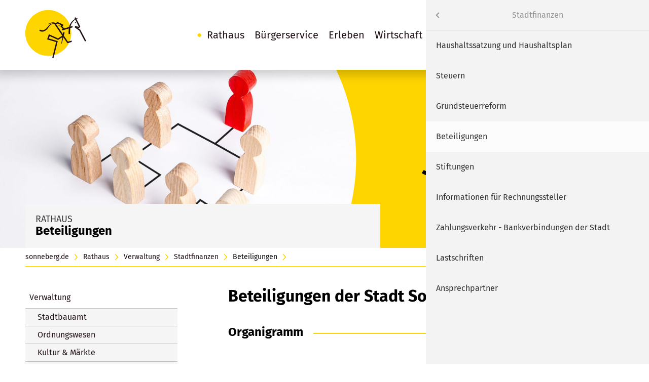

--- FILE ---
content_type: text/html; charset=UTF-8
request_url: https://dev.sonneberg.de/rathaus/verwaltung/stadtfinanzen/beteiligungen.html
body_size: 30649
content:

<!-- TEMPLATE START: templates/sonneberg/fe_page.html5 -->


<!DOCTYPE html>
<html lang="de">
<head>

      <meta charset="UTF-8">
    <title>Beteiligungen - Stadt Sonneberg</title>
    <base href="https://dev.sonneberg.de/">

          <meta name="robots" content="index,follow">
      <meta name="description" content="">
      <meta name="generator" content="Contao Open Source CMS">
    
    
    <link rel="apple-touch-icon" sizes="180x180" href="files/themes/sonneberg/img/favicon/apple-touch-icon.png">
    <link rel="icon" type="image/png" sizes="32x32" href="files/themes/sonneberg/img/favicon/favicon-32x32.png">
    <link rel="icon" type="image/png" sizes="16x16" href="files/themes/sonneberg/img/favicon/favicon-16x16.png">
    <link rel="manifest" href="files/themes/sonneberg/img/favicon/site.webmanifest">
    <link rel="shortcut icon" href="files/themes/sonneberg/img/favicon/favicon.ico">
    <meta name="msapplication-TileColor" content="#ffc40d">
    <meta name="msapplication-config" content="files/themes/sonneberg/img/favicon/browserconfig.xml">
    <meta name="theme-color" content="#ffffff">

    <meta name="viewport" content="width=device-width,initial-scale=1.0,shrink-to-fit=no">
        <link rel="stylesheet" href="/bundles/contaommenu/mmenu/mmenu.css?v=5e72e791"><link rel="stylesheet" href="/assets/css/files_themes_sonneberg_sass_imports.scss.css?v=f18df900">        <script src="/assets/jquery/js/jquery.min.js?v=2e868dd8"></script><script src="/bundles/contaommenu/mmenu/mmenu.js?v=5e72e791"></script><script src="https://dev.sonneberg.de/hofff-contao-consent/status.js?banner=1&pageId=325"></script><script src="/bundles/hofffcontaoconsentcore/consent-manager.3247aa8f.js"></script><script src="/bundles/hofffcontaoconsentgoogletagmanager/script.js?v=87c9adff"></script>
<!-- TEMPLATE START: vendor/hofff/contao-consent-core/src/Resources/contao/templates/consent/hofff_consent_raw.html5 -->
<script id="hofff_consent_script_6970cebff3da7">
  HofffConsentManager.render(document.getElementById('hofff_consent_script_6970cebff3da7'), {"consentId":"analytics:matomo","content":"\n\u003C!-- TEMPLATE START: templates\/sonneberg\/analytics_matomo.html5 --\u003E\n\n\u003C!-- TEMPLATE END: templates\/sonneberg\/analytics_matomo.html5 --\u003E\n"});
</script>

<!-- TEMPLATE END: vendor/hofff/contao-consent-core/src/Resources/contao/templates/consent/hofff_consent_raw.html5 -->
  
</head>
<body id="top" class="has-sidebar">
<a href="#main" class="invisible">Zum Inhalt springen</a>








      
    <div id="wrapper">

                        <header id="header" class="rathaus/verwaltung/stadtfinanzen/beteiligungen">
            <div class="inside">
              
<!-- TEMPLATE START: vendor/contao/core-bundle/contao/templates/modules/mod_html.html5 -->

<!-- indexer::stop -->
<a href="https://dev.sonneberg.de" title="Logo: Sonneberg - zur Startseite" class="logo">

	<svg xmlns="http://www.w3.org/2000/svg" viewBox="0 0 119.1 93.52">
	
	<defs>
		<style>
			.son-logo-moon {fill:#201018;}
			.son-logo-sun {fill:#FFD500;}
			.son-logo-knight {fill:#201018;}
		</style>
	</defs>
	
	<path class="son-logo-moon" d="M44.94,89.88h-.39a44.94,44.94,0,0,1-31.11-77,44.94,44.94,0,0,1,72,12.56l-1,.46A43.63,43.63,0,0,0,45.32,1.06h-.39A43.87,43.87,0,0,0,1.07,44.56,43.87,43.87,0,0,0,44.56,88.82a44.19,44.19,0,0,0,6-.36l.13,1.06a45.72,45.72,0,0,1-5.74.36"/>
	<path class="son-logo-sun" d="M44.94,89.88A44.94,44.94,0,1,0,0,44.94H0A44.94,44.94,0,0,0,44.94,89.88"/>
	<g >
	<path data-name="Pfad 3423" class="son-logo-knight" d="M98,25.94a1.09,1.09,0,1,0-1-1.14,1.09,1.09,0,0,0,1,1.14"/>
	<path data-name="Pfad 3424" class="son-logo-knight" d="M65.8,30.93a1.09,1.09,0,1,0-.91-1.24h0a1.09,1.09,0,0,0,.91,1.24"/>
	<path data-name="Pfad 3425" class="son-logo-knight" d="M107.75,38.76l-.14-.28-.26-.19-6-3.94,3.84,1.18,2.33-3.26L100,17.37c.9-.48,1.81-.91,2.7-1.3l-.41-.81c-.92.37-1.84.76-2.76,1.18L98.32,14,96,15.22l1.22,2.41c-5,2.78-9.54,7.07-11.5,15.56L76.14,36l-4-4.35,1.79-1,.23-2L63.8,23.64l-.64-.31-.61.36-2.82,1.68c-.1-.05-.32-.12-.45-.17-5-2.08-9-1.25-14.67,2.34l.33.7C50,25.63,52.4,25.42,55.33,26,51,26,47,28.5,42.88,33.85c-2.67,3.45-5.69,5.17-8.56,5.69a7.05,7.05,0,0,1-5.47-1.2l-1.52,2.18a9.6,9.6,0,0,0,7.45,1.65c2.5-.46,6.48-2.17,9.93-7.46,3.77-5.76,7.51-8.12,11.66-7.62a1.86,1.86,0,0,1,.34.07l.78,1.15L72.23,50.19,64,55.62,46.13,47.4,42.6,57.52l17.67,5.21L52.69,93.52H55.4l8-32.58L46,55.78,47.7,51l16.49,7.6,8.19-5.38-2,12.5.8.18,3.27-12.43L82.3,65.13l8.7-2.6-.52-2.6-7.16,2-8-11.83,1.56-6-3-.62-.57,3.62L60.45,28l2.84-1.69,7.38,3.43-2.36,1.65,5,5.46-2.19.65L71.9,40l13.26-3.93a56.06,56.06,0,0,0-.38,11.14L87.52,47a53.09,53.09,0,0,1,.34-11.75l4.92-1.46L92,31.3l-3.6,1.07c1.74-7.17,5.4-11.11,9.31-13.68L104.48,32l-.44.62-6.57-1.2-1,2.37,9.1,6.44L116.77,61.7l2.33-1.22Z"/>
	</g>
	
	</svg>

</a>
<!-- indexer::continue -->
<!-- TEMPLATE END: vendor/contao/core-bundle/contao/templates/modules/mod_html.html5 -->

<!-- TEMPLATE START: vendor/contao/core-bundle/contao/templates/modules/mod_navigation.html5 -->

<!-- indexer::stop -->
<nav class="mod_navigation nav-main block">

  
  <a href="/rathaus/verwaltung/stadtfinanzen/beteiligungen.html#skipNavigation1" class="invisible">Navigation überspringen</a>

  
<!-- TEMPLATE START: vendor/contao/core-bundle/contao/templates/navigation/nav_default.html5 -->

<ul class="level_1">
            <li class="trail"><a href="/rathaus.html" title="Rathaus" class="trail">Rathaus</a></li>
                <li><a href="/buergerservice.html" title="Bürgerservice">Bürgerservice</a></li>
                <li><a href="/erleben.html" title="Erleben">Erleben</a></li>
                <li><a href="/wirtschaft.html" title="Wirtschaft">Wirtschaft</a></li>
                <li><a href="/son-nec.html" title="SON.NEC">SON.NEC</a></li>
      </ul>

<!-- TEMPLATE END: vendor/contao/core-bundle/contao/templates/navigation/nav_default.html5 -->

  <span id="skipNavigation1" class="invisible"></span>

</nav>
<!-- indexer::continue -->

<!-- TEMPLATE END: vendor/contao/core-bundle/contao/templates/modules/mod_navigation.html5 -->

<!-- TEMPLATE START: vendor/contao/core-bundle/contao/templates/modules/mod_html.html5 -->

<!-- indexer::stop -->
<div class="nav-search search-button" title="Suche" aria-controls="header_search_widget" aria-expanded="false" role="button" tabindex="0">
<svg xmlns="http://www.w3.org/2000/svg" width="25.662" height="25.462" viewBox="0 0 25.662 25.462"><g data-name="Search Icon"><path data-name="Pfad 3432" d="M17.253 15.305a9.217 9.217 0 0 0 1.866-6.785A9.458 9.458 0 0 0 10.535.303a9.353 9.353 0 0 0-1.866 18.612 9.512 9.512 0 0 0 6.843-1.805l7.775 7.722a1.181 1.181 0 0 0 1.742 0 1.183 1.183 0 0 0 0-1.743Zm-6.283 1.12a6.845 6.845 0 0 1-7.838-7.968 6.72 6.72 0 0 1 5.536-5.54 6.783 6.783 0 0 1 7.9 7.905 6.907 6.907 0 0 1-5.6 5.6Z" stroke="#000001" stroke-width=".5"/></g></svg>
<span>Suche</span>
</div>
<!-- indexer::continue -->
<!-- TEMPLATE END: vendor/contao/core-bundle/contao/templates/modules/mod_html.html5 -->

<!-- TEMPLATE START: vendor/contao/core-bundle/contao/templates/modules/mod_html.html5 -->

<!-- indexer::stop -->
<a href="#nav-offcanvas" class="nav-offcanvas-button" aria-label="Menu" aria-controls="nav-offcanvas">
	<div class="hamburger hamburger--slider lbl-bottom">
		<span class="hamburger-box">
			<span class="hamburger-inner"></span>
		</span>
		<span class="hamburger-label">Menu</span>
	</div>
</a>
<!-- indexer::continue -->
<!-- TEMPLATE END: vendor/contao/core-bundle/contao/templates/modules/mod_html.html5 -->

<!-- TEMPLATE START: vendor/contao/core-bundle/contao/templates/modules/mod_customnav.html5 -->

<!-- indexer::stop -->
<nav class="mod_customnav nav-topnavi block">

  
  <a href="/rathaus/verwaltung/stadtfinanzen/beteiligungen.html#skipNavigation13" class="invisible">Navigation überspringen</a>

  
<!-- TEMPLATE START: vendor/contao/core-bundle/contao/templates/navigation/nav_default.html5 -->

<ul class="level_1">
            <li><a href="/startseite/webcam.html" title="Webcam">Webcam</a></li>
                <li class="page-userfeedback"><a href="/maengelmelder.html" title="Mängelmelder" class="page-userfeedback">Mängelmelder</a></li>
      </ul>

<!-- TEMPLATE END: vendor/contao/core-bundle/contao/templates/navigation/nav_default.html5 -->

  <span id="skipNavigation13" class="invisible"></span>

</nav>
<!-- indexer::continue -->

<!-- TEMPLATE END: vendor/contao/core-bundle/contao/templates/modules/mod_customnav.html5 -->
            </div>
          </header>
              
      
<!-- TEMPLATE START: vendor/contao/core-bundle/contao/templates/modules/mod_html.html5 -->

<!-- indexer::stop -->
<div class="mod_search_widget">
	<form id="header_search_widget" action="/suche.html" method="get" enctype="application/x-www-form-urlencoded">
		<div class="formbody">
			<div class="widget widget-text">
				<input type="search" name="keywords" class="text" placeholder="Suche">
			</div>
			<div class="widget widget-submit">
				<button type="submit" class="submit">Suchen</button>
			</div>
		</div>
	</form>
</div>
<!-- indexer::continue -->
<!-- TEMPLATE END: vendor/contao/core-bundle/contao/templates/modules/mod_html.html5 -->

      <div class="custom">
        <div id="pageheader">
          <div class="inside">
            <div class="mod_pageimage block">
                              <div class="ce_pagetitle has-image">
                  
                                      <div class="figure_container">
                      
                      
<!-- TEMPLATE START: vendor/contao/core-bundle/contao/templates/image/image.html5 -->

<figure class="image_container">
  
  
<!-- TEMPLATE START: vendor/contao/core-bundle/contao/templates/picture/picture_default.html5 -->

  <picture>
          <source srcset="/assets/images/n/business-2021-08-30-17-57-34-utc%20Kopie-5watxs90wdj94nh.jpg 1x, /assets/images/s/business-2021-08-30-17-57-34-utc%20Kopie-skkyg33q8976a01.jpg 2x" media="(max-width: 700px)" width="700" height="550">
          <source srcset="/assets/images/a/business-2021-08-30-17-57-34-utc%20Kopie-6q0y1ytjhhcm85k.jpg 1x, /assets/images/c/business-2021-08-30-17-57-34-utc%20Kopie-n5r91n3v8ey6z0c.jpg 2x" media="(max-width: 900px)" width="900" height="600">
          <source srcset="/assets/images/s/business-2021-08-30-17-57-34-utc%20Kopie-5v40zrrw8xat9k7.jpg 1x, /assets/images/n/business-2021-08-30-17-57-34-utc%20Kopie-fbkc7ka3e9czjtq.jpg 2x" media="(max-width: 1200px)" width="650" height="450">
          <source srcset="/assets/images/k/business-2021-08-30-17-57-34-utc%20Kopie-2p19yb1v12ajc7s.jpg 1x, /assets/images/6/business-2021-08-30-17-57-34-utc%20Kopie-jna45t4t4mkhdxc.jpg 2x" media="(max-width: 2160px)" width="1200" height="600">
          <source srcset="/assets/images/4/business-2021-08-30-17-57-34-utc%20Kopie-79w69b3h3bsj3zh.jpg 1x, /assets/images/f/business-2021-08-30-17-57-34-utc%20Kopie-ebm46rgzsh70zf3.jpg 2x" media="(max-width: 2560px)" width="1500" height="550">
    
<img src="/assets/images/7/business-2021-08-30-17-57-34-utc%20Kopie-aa064b73g2t26y8.jpg" srcset="/assets/images/7/business-2021-08-30-17-57-34-utc%20Kopie-aa064b73g2t26y8.jpg 1x, /assets/images/3/business-2021-08-30-17-57-34-utc%20Kopie-tbmykt925a1846w.jpg 2x" width="1200" height="550" alt="Spielfiguren sind in einer Hirarchie aufgestellt.">

  </picture>

<!-- TEMPLATE END: vendor/contao/core-bundle/contao/templates/picture/picture_default.html5 -->

  
  </figure>


<!-- TEMPLATE END: vendor/contao/core-bundle/contao/templates/image/image.html5 -->
                      
                      <svg class="son-shape-mobile" xmlns="http://www.w3.org/2000/svg" viewBox="0 0 1000 100">
                        <path class="uuid-c66d04d6-2713-42b6-afd5-63c47f9423b8" d="M0,98.8C183.58,33.68,380.24,.19,578.99,.45c142.53-.13,284.23,17.06,421.01,50.95V0H0V98.8Z" style="fill:#ffffff"/>
                      </svg>
                      
                      <svg class="son-shape" data-name="son-shape" xmlns="http://www.w3.org/2000/svg" viewBox="0 0 127 1080">
                        <path d="M.05 0C78.21 163.36 122 346.32 122 539.5 122 733.08 78 916.39-.43 1080H127V0Z" style="fill:#ffd500"/>
                      </svg>
          
                  </div>
                  
                  <svg class="son_knight" xmlns="http://www.w3.org/2000/svg" viewBox="0 0 107.94 93.52">
                    <g>
                      <path id="c" class="f" d="M83.02,14.02c.71,.04,1.31-.51,1.35-1.21,.04-.71-.51-1.31-1.21-1.35-.71-.04-1.31,.51-1.35,1.21-.04,.71,.51,1.31,1.21,1.35"/>
                      <path id="d" class="f" d="M45.1,19.89c.7,.11,1.36-.37,1.47-1.06,.11-.7-.37-1.36-1.06-1.47-.7-.11-1.36,.37-1.47,1.06h0c-.11,.7,.37,1.36,1.06,1.47"/>
                      <path id="e" class="f" d="M94.46,29.1l-.17-.33-.31-.21-7.03-4.64,4.51,1.39,2.74-3.84L85.35,3.93c1.07-.56,2.13-1.07,3.18-1.53l-.48-.95c-1.08,.44-2.17,.9-3.24,1.39L83.36,0l-2.76,1.4,1.44,2.84c-5.94,3.28-11.23,8.32-13.53,18.31l-11.24,3.33-4.72-5.12,2.1-1.13,.27-2.38-12.17-5.94-.75-.37-.72,.43-3.32,1.98c-.12-.06-.38-.15-.52-.21-5.91-2.44-10.61-1.46-17.27,2.76l.39,.82c6-3.07,8.77-3.32,12.22-2.59-5.09-.07-9.76,2.9-14.65,9.19-3.14,4.06-6.69,6.07-10.08,6.69-2.25,.43-4.57-.08-6.43-1.41L-.15,31.17c2.53,1.83,5.7,2.53,8.77,1.94,2.94-.54,7.62-2.56,11.68-8.78,4.43-6.78,8.84-9.56,13.72-8.97,.13,.02,.27,.05,.4,.09l.92,1.36,17.34,25.74-9.72,6.39-20.98-9.67-4.15,11.9,20.79,6.14-8.92,36.22h3.19l9.44-38.33-20.56-6.07,2.05-5.6,19.4,8.94,9.63-6.33-2.35,14.71,.94,.22,3.85-14.63,9.23,13.69,10.24-3.05-.61-3.06-8.43,2.34-9.38-13.92,1.84-7-3.5-.73-.68,4.26-15.18-22.53,3.34-1.99,8.68,4.03-2.78,1.95,5.92,6.42-2.58,.76,.88,2.97,15.6-4.63c-.58,4.34-.73,8.73-.45,13.1l3.23-.22c-.38-4.61-.25-9.25,.39-13.83l5.79-1.71-.88-2.97-4.24,1.26c2.05-8.43,6.35-13.07,10.96-16.09l7.93,15.68-.51,.72-7.73-1.4-1.17,2.78,10.7,7.57,13.16,25.24,2.74-1.43-13.35-25.56Z"/>
                    </g>
                  </svg>
                  
                  <svg class="logo_spielmeile" xmlns="http://www.w3.org/2000/svg" viewBox="0 0 850.9 440.87">
                    <defs>
                      <style>
                      .uuid-6a252758-351f-4056-a96f-0559e0585ea3{fill:#d34f55;}
                      .uuid-a39d0a6d-7f69-4712-b1b0-8822c6105bd1{fill:#78a369;}
                      .uuid-6228f0f7-5393-4fbb-b85a-59f4cb92bb90{fill:#578da3;}
                      .uuid-0db52f24-154b-41f2-b52e-c78f09c2b30b{fill:#e6710a;}
                      </style>
                    </defs>
                    <path class="uuid-6a252758-351f-4056-a96f-0559e0585ea3" d="M99.35,209.26c54.65,0,98.95-44.3,98.95-98.95H.4c0,54.65,44.3,98.95,98.95,98.95Z"/>
                    <path class="uuid-6a252758-351f-4056-a96f-0559e0585ea3" d="M139.95.37C85.3.37,41,44.67,41,99.32h197.89C238.89,44.67,194.59.37,139.95.37Z"/>
                    <rect class="uuid-a39d0a6d-7f69-4712-b1b0-8822c6105bd1" x="256.36" y=".75" width="67.49" height="208.89"/>
                    <path class="uuid-a39d0a6d-7f69-4712-b1b0-8822c6105bd1" d="M384.19,50.22c0-27.32-22.15-49.47-49.47-49.47v98.95c27.32,0,49.47-22.15,49.47-49.47Z"/>
                    <rect class="uuid-0db52f24-154b-41f2-b52e-c78f09c2b30b" x="401.66" y="99.07" width="91.28" height="109.94"/>
                    <circle class="uuid-0db52f24-154b-41f2-b52e-c78f09c2b30b" cx="447.3" cy="45.76" r="45.64"/>
                    <polygon class="uuid-6a252758-351f-4056-a96f-0559e0585ea3" points="795.41 117.61 795.41 0 727.92 0 727.92 208.89 795.41 208.89 850.38 208.89 850.38 117.61 795.41 117.61"/>
                    <rect class="uuid-6228f0f7-5393-4fbb-b85a-59f4cb92bb90" x="419.3" y="330.92" width="91.28" height="109.94"/>
                    <circle class="uuid-6228f0f7-5393-4fbb-b85a-59f4cb92bb90" cx="464.94" cy="277.62" r="45.64"/>
                    <polygon class="uuid-a39d0a6d-7f69-4712-b1b0-8822c6105bd1" points="586.98 349.59 586.98 231.98 519.49 231.98 519.49 440.86 586.98 440.86 641.95 440.86 641.95 349.59 586.98 349.59"/>
                    <path class="uuid-6a252758-351f-4056-a96f-0559e0585ea3" d="M310.54,389.93c-29.55,0-53.51-23.96-53.51-53.51,0-2.38.21-4.7.51-7h152.85c-3.47-54.41-46.78-97.45-99.85-97.45s-100.19,46.76-100.19,104.44,44.86,104.44,100.19,104.44,96.38-43.04,99.85-97.45h-46.85c-3.44,26.24-25.83,46.51-53,46.51Z"/>
                    <path class="uuid-6228f0f7-5393-4fbb-b85a-59f4cb92bb90" d="M610.6,158.45c-29.55,0-53.51-23.96-53.51-53.51,0-2.38.21-4.7.51-7h152.85C706.98,43.54,663.67.49,610.6.49s-100.19,46.76-100.19,104.44,44.86,104.44,100.19,104.44,96.38-43.04,99.85-97.45h-46.85c-3.44,26.24-25.83,46.51-53,46.51Z"/>
                    <path class="uuid-0db52f24-154b-41f2-b52e-c78f09c2b30b" d="M751.05,389.93c-29.55,0-53.51-23.96-53.51-53.51,0-2.38.21-4.7.51-7h152.85c-3.47-54.41-46.78-97.45-99.85-97.45s-100.19,46.76-100.19,104.44,44.86,104.44,100.19,104.44,96.38-43.04,99.85-97.45h-46.85c-3.44,26.24-25.83,46.51-53,46.51Z"/>
                    <polyline class="uuid-6228f0f7-5393-4fbb-b85a-59f4cb92bb90" points="200.59 325.9 201.44 234.12 102.07 319.5 101.2 320.19 99.93 319.1 0 233.24 .84 325.74 .83 440.74 200.6 440.74 200.6 325.9"/>
                  </svg>

                  <svg xmlns="http://www.w3.org/2000/svg" class="logo_Son-Sued" viewBox="0 0 195.59 217.22"><defs><style>.uuid-548cd109-5c4b-4984-bacc-5cb0b20f9871{fill:#181716}</style></defs><path d="M136.61 91.85c0-11.01-4.7-21.53-12.88-28.88-.12-.11-.24-.22-.37-.33V38.27h-15.94v15.97a38.8 38.8 0 0 0-9.63-1.21c-21.41 0-38.82 17.41-38.82 38.82 0 18.91 14.01 35.34 32.65 38.32l-4.24 5.3h20.82l-4.24-5.3c18.64-2.97 32.65-19.4 32.65-38.32Zm-27.03-51.42h11.62v66.73h-5.49V63.77l-6.13 2.52V40.43Zm3.97 26.56v40.17H89.69V76.82l23.86-9.83Zm-21.67 66.32 2.25-2.82.42-.51 3.24-4.06 3.25 4.05h.01l.4.52 2.26 2.82H91.88Zm11.61-4.17c-.11.02-.22.03-.32.04l-5.38-6.72-5.38 6.73c-.1-.01-.21-.03-.32-.04-18.25-2.78-32.02-18.82-32.02-37.3 0-20.8 16.92-37.72 37.72-37.72 3.23 0 6.42.4 9.49 1.2.05 0 .09.02.14.04v11.81l-19.89 8.19v12.66H72.22v21.29h51.14V64.13a37.741 37.741 0 0 1 12.15 27.72c0 18.49-13.77 34.53-32.02 37.29ZM87.53 90.19v16.97H74.38V90.19h13.15ZM38.62 157.44v-12.33h2.59v12.33h-2.59ZM48.79 157.44v-5.91c0-1.03-.18-1.33-.8-1.33-.48 0-1.1.32-1.65.82v6.42h-2.38v-6.58c0-.78-.11-1.53-.32-2.13l2.11-.6c.21.37.34.76.34 1.14.35-.25.66-.46 1.05-.67.48-.25 1.1-.39 1.63-.39 1.01 0 1.9.53 2.18 1.31.12.34.18.73.18 1.3v6.64h-2.34ZM59.36 157.44c-.07-.14-.11-.28-.14-.53-.59.51-1.28.76-2.09.76-2.31 0-3.76-1.79-3.76-4.61s1.58-4.79 3.89-4.79c.66 0 1.17.16 1.62.51-.04-.2-.07-.82-.07-1.35v-3.12l2.36.37v9.44c0 2.24.18 2.96.34 3.32h-2.13Zm-.54-6.69c-.44-.39-.87-.59-1.29-.59-1.06 0-1.53.89-1.53 2.91s.41 2.59 1.65 2.59c.44 0 .94-.3 1.17-.59v-4.33ZM69.79 157.69c-.3-.21-.55-.51-.71-.89-.59.57-1.44.87-2.4.87-1.28 0-2.38-.6-2.68-1.47-.14-.41-.2-.89-.2-1.81v-5.82l2.34-.44v5.84c0 .82.07 1.24.2 1.49.12.25.48.43.83.43.59 0 1.3-.43 1.47-.87v-6.39l2.27-.48v6.94c0 .6.2 1.22.55 1.65l-1.69.96ZM76.47 157.73c-1.12 0-2.34-.35-3.67-1.05l.85-1.74c.73.44 1.99 1.03 3.02 1.03.67 0 1.21-.44 1.21-1.03 0-.62-.44-.94-1.4-1.12l-1.06-.2c-.6-.11-1.35-.53-1.67-.92s-.51-1.05-.51-1.63c0-1.77 1.4-2.96 3.51-2.96 1.45 0 2.41.44 3.25.85l-.78 1.6c-.9-.46-1.56-.66-2.24-.66s-1.15.36-1.15.89c0 .46.3.71 1.14.92l1.1.28c1.12.28 1.49.62 1.81 1.03.34.43.5.94.5 1.54 0 1.88-1.56 3.16-3.89 3.16ZM84.92 157.66c-1.21 0-2.16-.53-2.45-1.33-.14-.39-.16-.57-.16-1.4V150h-.9v-1.63h.9c0-.89 0-1.47.09-2.15l2.41-.6c-.09.84-.14 1.83-.14 2.75h2.13l-.6 1.63h-1.53v4.56c0 1.15.21 1.45 1.03 1.45.21 0 .43-.05.85-.18l.3 1.42c-.69.28-1.31.41-1.93.41ZM93.16 150.43c-.23-.12-.43-.18-.69-.18-.53 0-1.01.25-1.45.76v6.42h-2.38v-6.07c0-1.23-.14-2.15-.34-2.66l2.13-.57c.21.37.34.78.37 1.29.52-.69 1.24-1.29 2.13-1.29.36 0 .51.03.89.2l-.66 2.09ZM96.25 147.33c-.8 0-1.45-.66-1.45-1.47s.67-1.47 1.49-1.47 1.44.66 1.44 1.47-.66 1.47-1.47 1.47Zm-1.19 10.11v-8.92l2.38-.37v9.3h-2.38ZM102.23 153.65v.07c0 1.4.69 2.2 1.92 2.2.82 0 1.58-.3 2.31-.91l.92 1.42c-1.05.85-2.15 1.26-3.42 1.26-2.61 0-4.29-1.84-4.29-4.7 0-1.63.34-2.71 1.14-3.6.74-.83 1.65-1.22 2.86-1.22 1.05 0 2.04.36 2.63.96.83.85 1.21 2.08 1.21 3.97v.55h-5.25Zm2.79-1.85c0-.67-.07-1.03-.28-1.37-.23-.36-.57-.53-1.05-.53-.9 0-1.42.71-1.42 1.97v.03h2.75v-.11ZM116.68 150.03c-.23 0-.48-.03-.62-.05.36.42.53.89.53 1.49 0 1.56-1.42 2.7-3.35 2.7-.11 0-.18 0-.36-.02-.6.28-.94.5-.94.75 0 .12.14.21.39.21l1.28.02c1.38.02 2.11.23 2.75.82.53.5.78 1.12.78 1.93 0 .76-.23 1.35-.73 1.88-.8.85-2.16 1.17-3.58 1.17-1.29 0-2.63-.21-3.44-.98-.5-.46-.75-.99-.75-1.62 0-.5.12-.75.21-.92h2.2c-.09.21-.11.34-.11.59 0 .73.6 1.12 1.7 1.12.6 0 1.12-.07 1.49-.3.36-.21.59-.55.59-.92 0-.82-.73-1.06-1.67-1.08l-1.01-.02c-1.06-.02-1.76-.11-2.18-.28-.42-.16-.69-.57-.69-1.19 0-.59.18-1.14 1.67-1.53-1.31-.34-1.95-1.17-1.95-2.52 0-1.86 1.51-3.07 3.83-3.07.51 0 .98.07 1.63.23.5.12.82.2 1.12.2.66 0 1.33-.28 1.88-.78l.99 1.51c-.51.48-1.01.67-1.67.67Zm-3.97-.09c-.9 0-1.42.5-1.42 1.35 0 .92.57 1.3 1.4 1.3.94 0 1.45-.46 1.45-1.3s-.53-1.35-1.44-1.35ZM121.3 153.65v.07c0 1.4.69 2.2 1.92 2.2.82 0 1.58-.3 2.31-.91l.92 1.42c-1.05.85-2.15 1.26-3.42 1.26-2.61 0-4.29-1.84-4.29-4.7 0-1.63.34-2.71 1.14-3.6.74-.83 1.65-1.22 2.86-1.22 1.05 0 2.04.36 2.63.96.83.85 1.21 2.08 1.21 3.97v.55h-5.25Zm2.79-1.85c0-.67-.07-1.03-.28-1.37-.23-.36-.57-.53-1.05-.53-.91 0-1.42.71-1.42 1.97v.03h2.75v-.11ZM134.58 156.91c-.62.5-1.24.71-1.99.71-.89 0-1.51-.27-2.02-.83-.07.32-.09.41-.25.66h-2.13c.18-.41.23-.67.23-1.93v-8.41c0-1.12-.03-1.72-.16-2.24l2.43-.57c.07.62.09.99.09 1.61v2.15c0 .27-.02.66-.05.8.46-.5 1.1-.73 1.93-.73 2.22 0 3.6 1.77 3.6 4.61 0 1.85-.57 3.28-1.68 4.17Zm-1.12-5.66c-.18-.78-.67-1.15-1.3-1.15s-1.05.39-1.35.73v4.19c.32.28.69.59 1.33.59.59 0 .96-.23 1.15-.71.21-.5.27-.98.27-2.09 0-.82-.02-1.15-.11-1.54ZM139.59 147.33c-.8 0-1.45-.66-1.45-1.47s.67-1.47 1.49-1.47 1.44.66 1.44 1.47-.66 1.47-1.47 1.47Zm-1.19 10.11v-8.92l2.38-.37v9.3h-2.38ZM145.57 153.65v.07c0 1.4.69 2.2 1.92 2.2.82 0 1.58-.3 2.31-.91l.92 1.42c-1.05.85-2.15 1.26-3.42 1.26-2.61 0-4.29-1.84-4.29-4.7 0-1.63.34-2.71 1.14-3.6.74-.83 1.65-1.22 2.86-1.22 1.05 0 2.04.36 2.63.96.83.85 1.21 2.08 1.21 3.97v.55h-5.25Zm2.79-1.85c0-.67-.07-1.03-.28-1.37-.23-.36-.57-.53-1.05-.53-.9 0-1.42.71-1.42 1.97v.03h2.75v-.11ZM155.39 157.66c-1.21 0-2.16-.53-2.45-1.33-.14-.39-.16-.57-.16-1.4V150h-.9v-1.63h.9c0-.89 0-1.47.09-2.15l2.41-.6c-.09.84-.14 1.83-.14 2.75h2.13l-.6 1.63h-1.53v4.56c0 1.15.21 1.45 1.03 1.45.21 0 .43-.05.85-.18l.3 1.42c-.69.28-1.31.41-1.93.41ZM44.91 175.13c-.8.51-1.62.75-2.73.75-1.45 0-2.7-.36-3.9-1.1l.64-1.14c1.01.73 2.04 1.05 3.26 1.05.92 0 1.42-.14 1.93-.53.59-.44.87-1.03.87-1.74 0-1.08-.71-1.83-2.18-2.27l-1.22-.37c-1.1-.34-1.69-.59-2.17-1.08-.5-.53-.76-1.21-.76-1.99 0-2.08 1.58-3.49 3.94-3.49 1.31 0 2.52.39 3.67 1.17l-.64 1.05c-1.17-.76-1.92-1.03-2.96-1.03-1.53 0-2.43.76-2.43 2 0 .98.59 1.53 2.02 1.99l1.4.44c1.08.34 1.65.66 2.15 1.22s.8 1.38.8 2.15c0 1.14-.6 2.24-1.68 2.93ZM52.52 175.88c-2.43 0-3.81-1.79-3.81-4.7s1.44-4.63 3.76-4.63c1.47 0 2.43.67 3.04 1.54.55.8.82 1.84.82 3.28 0 2.95-1.58 4.51-3.8 4.51Zm1.81-7.06c-.37-.78-1.15-1.14-1.88-1.14-.78 0-1.51.37-1.81.96-.28.55-.43 1.26-.43 2.31 0 1.24.21 2.34.55 2.89.32.53 1.03.89 1.79.89.92 0 1.62-.48 1.92-1.33.2-.55.27-1.05.27-1.92 0-1.24-.12-2.08-.41-2.66ZM64.24 175.65v-5.98c0-.94-.07-1.17-.32-1.47-.2-.23-.57-.37-.98-.37-.71 0-1.81.57-2.45 1.24v6.58h-1.35v-6.81c0-1.26-.34-1.86-.34-1.86l1.35-.37s.32.66.32 1.38c.92-.92 1.85-1.37 2.79-1.37s1.81.51 2.16 1.29c.14.32.21.67.21 1.03v6.71h-1.4ZM74.18 175.65v-5.98c0-.94-.07-1.17-.32-1.47-.2-.23-.57-.37-.98-.37-.71 0-1.81.57-2.45 1.24v6.58h-1.35v-6.81c0-1.26-.34-1.86-.34-1.86l1.35-.37s.32.66.32 1.38c.92-.92 1.85-1.37 2.79-1.37s1.81.51 2.16 1.29c.14.32.21.67.21 1.03v6.71h-1.4ZM80.1 171.46v.21c0 .83.11 1.47.41 1.93.5.76 1.31 1.08 2.2 1.08s1.54-.27 2.16-.83l.53.89c-.78.71-1.85 1.1-2.98 1.1-2.45 0-3.92-1.77-3.92-4.7 0-1.49.32-2.45 1.06-3.34.71-.84 1.58-1.23 2.64-1.23.96 0 1.79.34 2.4.96.76.78 1.01 1.62 1.01 3.73v.2h-5.52Zm3.63-3.02c-.3-.48-.92-.78-1.6-.78-1.26 0-1.97.92-2.04 2.75h4.05c-.02-.96-.14-1.54-.41-1.97ZM92.06 175.86c-.92 0-1.93-.51-2.43-1.17-.03.37-.07.6-.25.96H88c.2-.43.27-1.01.27-2.2v-8.69c0-1.15-.23-1.81-.23-1.81l1.38-.27s.23.75.23 2.09v2.06c0 .44-.04.98-.04.98.87-.85 1.6-1.19 2.54-1.19 2.11 0 3.43 1.72 3.43 4.49s-1.4 4.75-3.51 4.75Zm1.46-7.22c-.34-.48-.98-.76-1.67-.76-.87 0-1.74.5-2.22 1.15v4.54c.46.6 1.35 1.06 2.18 1.06.6 0 1.28-.32 1.6-.78.32-.48.62-1.35.62-2.84 0-1.17-.14-1.86-.51-2.38ZM99.56 171.46v.21c0 .83.11 1.47.41 1.93.5.76 1.31 1.08 2.2 1.08s1.54-.27 2.16-.83l.53.89c-.78.71-1.85 1.1-2.98 1.1-2.45 0-3.92-1.77-3.92-4.7 0-1.49.32-2.45 1.06-3.34.71-.84 1.58-1.23 2.64-1.23.96 0 1.79.34 2.4.96.76.78 1.01 1.62 1.01 3.73v.2h-5.52Zm3.63-3.02c-.3-.48-.92-.78-1.6-.78-1.26 0-1.97.92-2.04 2.75h4.05c-.02-.96-.14-1.54-.41-1.97ZM111.57 168.14c-.09-.04-.25-.07-.39-.07-.53 0-1.06.23-1.47.64-.41.41-.51.67-.51 1.4v5.54h-1.38v-6.81c0-1.3-.3-1.88-.3-1.88l1.38-.37s.34.69.28 1.44c.64-.9 1.58-1.47 2.49-1.47.23 0 .48.09.48.09l-.57 1.51ZM119.49 168.12c-.23 0-.44-.04-.6-.11.36.44.53.94.53 1.51 0 .99-.5 1.92-1.31 2.43-.44.28-1.01.39-1.65.39-1.19.42-1.6.73-1.6 1.03 0 .27.27.43.71.43h1.42c1.03 0 1.6.12 2.13.5.69.48.98 1.1.98 1.86 0 1.92-1.37 2.79-3.51 2.79-2.77 0-3.83-.99-3.83-2.25 0-.32.05-.59.18-.94l1.45-.12c-.12.2-.25.51-.25.8 0 .46.2.84.51 1.03.43.25 1.08.41 1.79.41 1.37 0 2.15-.44 2.15-1.54 0-.48-.16-.85-.48-1.06-.34-.23-.87-.32-1.74-.32-.35 0-1.08.02-1.37.02-1.05 0-1.67-.48-1.67-1.28 0-.71.39-1.14 1.6-1.51-1.19-.37-1.99-1.38-1.99-2.56 0-1.77 1.33-2.98 3.27-2.98 1.35 0 1.62.5 2.7.5.46 0 .8-.11 1.22-.39l.85.85c-.55.39-.96.53-1.49.53Zm-3.32-.35c-1.1 0-1.67.6-1.67 1.83 0 1.14.59 1.76 1.7 1.76s1.6-.62 1.6-1.81-.46-1.77-1.63-1.77ZM123.45 171.58v-1.35h3.69v1.35h-3.69ZM135.61 175.13c-.8.51-1.62.75-2.73.75-1.45 0-2.7-.36-3.9-1.1l.64-1.14c1.01.73 2.04 1.05 3.26 1.05.92 0 1.42-.14 1.93-.53.59-.44.87-1.03.87-1.74 0-1.08-.71-1.83-2.18-2.27l-1.22-.37c-1.1-.34-1.69-.59-2.17-1.08-.5-.53-.76-1.21-.76-1.99 0-2.08 1.58-3.49 3.94-3.49 1.31 0 2.52.39 3.67 1.17l-.64 1.05c-1.17-.76-1.92-1.03-2.96-1.03-1.53 0-2.43.76-2.43 2 0 .98.59 1.53 2.02 1.99l1.4.44c1.08.34 1.65.66 2.15 1.22s.8 1.38.8 2.15c0 1.14-.6 2.24-1.68 2.93ZM146.36 176.02c-.59-.48-.83-.83-.96-1.42-.67.91-1.6 1.35-2.8 1.35-1.12 0-1.95-.48-2.32-1.26-.16-.34-.23-.8-.23-1.31v-6.49l1.37-.27v6.35c0 .83.12 1.21.53 1.49.28.2.69.3 1.08.3.87 0 1.77-.64 2.25-1.6v-6.26l1.37-.23v6.44c0 1.12.16 1.56.6 1.97l-.89.94Zm-4.87-10.45c-.51 0-.92-.42-.92-.94s.41-.9.91-.9.92.41.92.9-.39.94-.9.94Zm3.68 0c-.51 0-.92-.42-.92-.94s.41-.9.91-.9.92.41.92.9-.39.94-.9.94ZM155.6 175.65s-.18-.44-.2-.9c-.64.73-1.31 1.03-2.34 1.03-2.29 0-3.6-1.65-3.6-4.47 0-1.88.62-3.27 1.83-4.1.57-.39 1.06-.55 1.7-.55.99 0 1.86.41 2.4 1.12 0 0-.02-.73-.02-1.37v-3.71l1.38.23v9.87c0 1.53.07 2.34.27 2.86h-1.42Zm-.24-6.94c-.44-.62-1.1-.92-2.15-.92-.69 0-1.28.32-1.65.92-.42.67-.57 1.31-.57 2.56 0 1.03.07 1.79.36 2.31.41.73.96 1.03 1.77 1.03.73 0 1.14-.16 1.7-.57.37-.27.53-.64.53-.64v-4.68Z" class="uuid-548cd109-5c4b-4984-bacc-5cb0b20f9871"/></svg>
                  
                  <div class="content_container">
                    <div class="inside">
                      <div class="page-information">
                        <div class="main-title">Rathaus<br></div>
                        <div class="page-title">
                          
                                                    Beteiligungen
                                                    
                        </div>
                      </div>
                    </div>	
                  </div>
                </div>
                          </div>
          </div>
        </div>
      </div>
              
<!-- TEMPLATE START: vendor/contao/core-bundle/contao/templates/modules/mod_breadcrumb.html5 -->

<!-- indexer::stop -->
<nav class="mod_breadcrumb nav-breadcrumb block" aria-label="Breadcrumb">

        
      <ul>
                        <li><a href="/" title="Stadt Sonneberg">sonneberg.de</a></li>
                                <li><a href="/rathaus.html" title="Rathaus">Rathaus</a></li>
                                <li><a href="/rathaus/verwaltung.html" title="Verwaltung">Verwaltung</a></li>
                                <li><a href="/rathaus/verwaltung/stadtfinanzen.html" title="Stadtfinanzen">Stadtfinanzen</a></li>
                                <li class="active" aria-current="page">Beteiligungen</li>
                  </ul>
  
</nav>
<!-- indexer::continue -->


<!-- TEMPLATE END: vendor/contao/core-bundle/contao/templates/modules/mod_breadcrumb.html5 -->
      
      
              <div id="container">

                      <main id="main">
              <div class="inside">
                
<!-- TEMPLATE START: templates/sonneberg/mod_article.html5 -->


  <div class="mod_article block" id="article-461">
    
    <div class="inside">
    
    
          


                    
                        <div  class="content-headline headline-container">
                    
    <h1         class="headline"
>  <span class="inside">
    Beteiligungen der Stadt Sonneberg
  </span>
</h1>

                    </div>
    
    





                    
                        <div  class="content-headline headline-container">
                    
    <h2         class="headline"
>  <span class="inside">
    Organigramm
  </span>
</h2>

                    </div>
    
    





        <div class="content-image">            
                                <figure>
                                                                                                                    <img src="/files/uploads/Verwaltung/Stadtfinanzen/22001-SON%20Grafik%20Beteiligungen%2013.png" alt="Grafik Beteiligungen der Stadt Sonneberg. Grafik: F. Träger" width="4000" height="2726">
            
                                        
                    
                                        </figure>
            </div>




<!-- TEMPLATE START: templates/sonneberg/rsce_son_trennlinie.html5 -->
<hr class="ce_son_trennlinie">
<!-- TEMPLATE END: templates/sonneberg/rsce_son_trennlinie.html5 -->



                    
                        <div  class="content-headline headline-container">
                    
    <h2         class="headline"
>  <span class="inside">
    Mehr Informationen zu den einzelnen Beteiligungen
  </span>
</h2>

                    </div>
    
    



<!-- TEMPLATE START: vendor/contao/core-bundle/contao/templates/elements/ce_accordionSingle.html5 -->

<section class="ce_accordionSingle ce_accordion ce_text block">

  <div class="toggler">
    Stadtwerke Sonneberg GmbH  </div>

  <div class="accordion">
    <div>
              <p>Die Stadt Sonneberg ist alleinige Gesellschafterin.</p>
<ul>
<li>Gegenstand des Unternehmens ist die Errichtung und der Betrieb von Kulturhäusern, Tourismus- und Freizeiteinrichtungen, sowie die Vermietung und Verpachtung derselben einschließlich der Übertragung der Geschäftsbesorgung für diese.</li>
<li class="indented">Zum Unternehmensgegenstand zählen zudem alle mit diesen Tätigkeiten im Zusammenhang stehenden Dienst- und Serviceleistungen. Gegenstand des Unternehmens ist weiterhin der Erwerb, das Halten und Verwalten sowie Steuerung von Beteiligungen an Unternehmen der Stadt Sonneberg, insbesondere der Licht&shy;und Kraftwerke Sonneberg GmbH (LIKRA).</li>
<li>Ziel des Unternehmens ist die Vorhaltung einer breiten Palette von Freizeit- und Kulturangeboten im Rahmen der Daseinsvorsorge für die Stadt Sonneberg.</li>
</ul>
<p><a href="https://www.stadtwerke-son.de" target="_blank" rel="noopener">https://www.stadtwerke-son.de</a></p>      
      
          </div>
  </div>

</section>

<!-- TEMPLATE END: vendor/contao/core-bundle/contao/templates/elements/ce_accordionSingle.html5 -->

<!-- TEMPLATE START: vendor/contao/core-bundle/contao/templates/elements/ce_accordionSingle.html5 -->

<section class="ce_accordionSingle ce_accordion ce_text block">

  <div class="toggler">
    Licht- und Kraftwerke Sonneberg GmbH  </div>

  <div class="accordion">
    <div>
              <p>Die Stadt Sonneberg ist mittelbar zu 60% an der Likra beteiligt.</p>
<ul>
<li>Gegenstand des Unternehmens ist die Versorgung der Bevölkerung, der öffentlichen Einrichtungen, Industrie und Gewerbe in der Stadt Sonneberg und in der Umgebung mit Elektrizität, Gas und Fernwärme einschließlich der Errichtung und Unterhaltung aller hierzu erforderlichen Versorgungsanlagen.</li>
</ul>
<p><a href="https://likra.de/" target="_blank" rel="noopener">https://likra.de/</a></p>      
      
          </div>
  </div>

</section>

<!-- TEMPLATE END: vendor/contao/core-bundle/contao/templates/elements/ce_accordionSingle.html5 -->

<!-- TEMPLATE START: vendor/contao/core-bundle/contao/templates/elements/ce_accordionSingle.html5 -->

<section class="ce_accordionSingle ce_accordion ce_text block">

  <div class="toggler">
    Wohnungsbau GmbH Sonneberg  </div>

  <div class="accordion">
    <div>
              <p>Die Stadt Sonneberg ist alleinige Gesellschafterin.</p>
<ul>
<li>Unternehmenszweck der Wohnungsbau GmbH ist die Errichtung, Bewirtschaftung und Verwaltung von eigenem Wohnraum im Rahmen der kommunalen Daseinsvorsorge als Pflichtaufgabe.</li>
<li>Darüber hinaus tritt die Gesellschaft auf im Rahmen der Betreuung fremden Wohneigentums und der Mietverwaltung für Dritte.</li>
</ul>
<p><a href="https://www.wohnungsbau-sonneberg.de/" target="_blank" rel="noopener">https://www.wohnungsbau-sonneberg.de/</a></p>      
      
          </div>
  </div>

</section>

<!-- TEMPLATE END: vendor/contao/core-bundle/contao/templates/elements/ce_accordionSingle.html5 -->

<!-- TEMPLATE START: vendor/contao/core-bundle/contao/templates/elements/ce_accordionSingle.html5 -->

<section class="ce_accordionSingle ce_accordion ce_text block">

  <div class="toggler">
    GVS Grundstücksverwertungs-Gesellschaft m.b.H. Sonneberg  </div>

  <div class="accordion">
    <div>
              <p>Die Stadt Sonneberg ist mittelbar zu 100% an der GVS beteiligt.</p>
<p><strong>Die GVS Grundstücksverwertungs-Gesellschaft m.b.H. Sonneberg ist mit folgenden Geschäftsfeldern befasst:</strong></p>
<ul>
<li>Abrechnung von Wärme- und Warmwasserkosten</li>
<li>Baubetreuungstätigkeiten</li>
<li>Hausbewirtschaftung</li>
<li>Wohnungswirtschaftliche Dienstleistungen
<ul>
<li>Hausmeisterbereich einschließlich Grünanlagenpflege und Winterdienst</li>
<li>Regiebereich mit verschiedenen Handwerkerleistungen</li>
</ul>
</li>
<li>Geschäftsbesorgung und Dienstleistungen für die Stadt Sonneberg, insbesondere für den Heimattiergarten Sonneberg</li>
</ul>
<p><a href="https://www.wohnungsbau-sonneberg.de/gvs.html" target="_blank" rel="noopener">https://www.wohnungsbau-sonneberg.de/gvs.html</a></p>      
      
          </div>
  </div>

</section>

<!-- TEMPLATE END: vendor/contao/core-bundle/contao/templates/elements/ce_accordionSingle.html5 -->

<!-- TEMPLATE START: vendor/contao/core-bundle/contao/templates/elements/ce_accordionSingle.html5 -->

<section class="ce_accordionSingle ce_accordion ce_text block">

  <div class="toggler">
    KEBT Kommunale Energie Beteiligungsgesellschaft Thüringen AG  </div>

  <div class="accordion">
    <div>
              <p>Die Stadt Sonneberg hält über 1.517 KEBT-Aktien einen unmittelbaren Anteil von 0,0599 % an der KEBT AG.</p>
<ul>
<li>Gegenstand der Gesellschaft ist der Erwerb und die Verwaltung von Geschäftsanteilen der TEAG Thüringer Energie AG und die Wahrnehmung aller Gesellschafterrechte und -pflichten, die sich aus der Beteiligung an der Aktiengesellschaft ergeben sowie</li>
<li>alle unmittelbar damit im Zusammenhang stehenden Geschäfte, insbesondere die Wahrnehmung und Sicherung der kommunal- und gesellschaftsrechtlich zulässigen Interessenvertretung der Aktionäre bei den Beteiligungsgesellschaften.</li>
</ul>
<p><a rel="noopener" href="http://www.kebt.de/" target="_blank">http://www.kebt.de/</a></p>      
      
          </div>
  </div>

</section>

<!-- TEMPLATE END: vendor/contao/core-bundle/contao/templates/elements/ce_accordionSingle.html5 -->

<!-- TEMPLATE START: vendor/contao/core-bundle/contao/templates/elements/ce_accordionSingle.html5 -->

<section class="ce_accordionSingle ce_accordion ce_text block">

  <div class="toggler">
    Eigenbetrieb Bauhof der Stadt Sonneberg  </div>

  <div class="accordion">
    <div>
              <p><strong>Der Gegenstand des Unternehmens ist wie folgt definiert:</strong></p>
<ol>
<li>Übernahme aller Arten von Bau- und Dienstleistungen, sofern diese für die Aufrecht&shy;erhaltung der Daseinsvorsorge und der sonstigen Aufgabenerfüllung der Stadt Sonneberg erforderlich sind. Hierzu gehören insbesondere die Reparatur und vorbeugende Instandhaltung des städtischen Straßen- und Wegenetzes, die Stadtreinigung, der Winterdienst, die Pflege der Grünflächen (öffentliche Anlagen), die Pflege und Instandhaltung der Friedhöfe, der Gewässer, der Sport-, Spiel- und Bolzplätze, der Verkehrszeichen und Verkehrsanlagen, des Straßenbegleitgrüns, die Betreibung einer Grünabfallanlage und eines Wertstoffhofes, die Erbringung sonstiger Dienstleistungen sowie die Vermietung von Teilen des Anlagevermögens.</li>
<li>Wahrnehmung der unter 1. bezeichneten Aufgaben auch für andere Gemeinden, im Rahmen der Gesetze, insbesondere der Thüringer Kommunalordnung.</li>
</ol>      
      
          </div>
  </div>

</section>

<!-- TEMPLATE END: vendor/contao/core-bundle/contao/templates/elements/ce_accordionSingle.html5 -->

<!-- TEMPLATE START: templates/sonneberg/rsce_son_contactlist.html5 -->

<div class="ce_son_contactlist ce_rsce_son_contactlist clearfix">
	
			<h2>Ansprechpartner</h2>
		
	<div class="inside">
		
		<ul class="son_contactlist">
			
						
			<li class="contactlist-contact">
				<h3>Frau Glaser</h3>
				<span class="contact-position">HAUSHALT & STEUERN</span>
				<!-- indexer::stop -->
				<span class="contact-phone">Tel <a href="tel:03675 880236">03675 880236</a></span>				<span class="contact-mail">Mail <a href="mailto:haushalt@stadt-son.de">haushalt@stadt-son.de</a></span>				<!-- indexer::continue -->
			</li>
			
					
		</ul>
		
	</div>
</div>

<!-- TEMPLATE END: templates/sonneberg/rsce_son_contactlist.html5 -->

<!-- TEMPLATE START: templates/sonneberg/rsce_son_imagenotes.html5 -->
<div class="ce_son_imagenotes ce_rsce_son_imagenotes clearfix">
	
	<h4>Bildkennzeichnung</h4>
	
	<div class="content_container">
		
		<ul class="imagenotes">
		
		
			<li class="imagenote"><span>Header-Bild - <i>envato elements</i></span></li>

		
			<li class="imagenote"><span>Grafik - <i>F. Träger</i></span></li>

				
		</ul>
		
	</div>
</div>

<!-- TEMPLATE END: templates/sonneberg/rsce_son_imagenotes.html5 -->
    
        
    </div>
    
  </div>


<!-- TEMPLATE END: templates/sonneberg/mod_article.html5 -->
              </div>
                          </main>
          
                                    <aside id="left">
                <div class="inside">
                  
<!-- TEMPLATE START: vendor/contao/core-bundle/contao/templates/modules/mod_navigation.html5 -->

<!-- indexer::stop -->
<nav class="mod_navigation nav-sub block">

  
  <a href="/rathaus/verwaltung/stadtfinanzen/beteiligungen.html#skipNavigation9" class="invisible">Navigation überspringen</a>

  
<!-- TEMPLATE START: vendor/contao/core-bundle/contao/templates/navigation/nav_default.html5 -->

<ul class="level_1">
            <li class="submenu trail"><a href="/rathaus/verwaltung.html" title="Verwaltung" class="submenu trail" aria-haspopup="true">Verwaltung</a>
<!-- TEMPLATE START: vendor/contao/core-bundle/contao/templates/navigation/nav_default.html5 -->

<ul class="level_2">
            <li><a href="/rathaus/verwaltung/stadtbauamt.html" title="Stadtbauamt">Stadtbauamt</a></li>
                <li><a href="/rathaus/verwaltung/ordnungswesen.html" title="Ordnungswesen">Ordnungswesen</a></li>
                <li><a href="/rathaus/verwaltung/kultur.html" title="Kultur &amp; Märkte">Kultur & Märkte</a></li>
                <li><a href="/erleben/interessantes-vor-ort/stadtarchiv.html" title="Stadtarchiv Sonneberg">Stadtarchiv</a></li>
                <li><a href="/rathaus/verwaltung/stadtbibliothek.html" title="Stadtbibliothek">Stadtbibliothek</a></li>
                <li><a href="/rathaus/verwaltung/einwohnermeldeamt.html" title="Einwohnermeldeamt">Einwohnermeldeamt</a></li>
                <li><a href="/rathaus/verwaltung/standesamt.html" title="Standesamt">Standesamt</a></li>
                <li><a href="/rathaus/verwaltung/kindertageseinrichtungen.html" title="Kindergärten im Stadtgebiet">Kindertageseinrichtungen</a></li>
                <li><a href="/rathaus/verwaltung/bestattungswesen.html" title="Bestattungswesen">Bestattungswesen</a></li>
                <li class="submenu trail"><a href="/rathaus/verwaltung/stadtfinanzen.html" title="Stadtfinanzen" class="submenu trail" aria-haspopup="true">Stadtfinanzen</a>
<!-- TEMPLATE START: vendor/contao/core-bundle/contao/templates/navigation/nav_default.html5 -->

<ul class="level_3">
            <li class="sibling"><a href="/rathaus/verwaltung/stadtfinanzen/haushalt.html" title="Haushaltssatzung und Haushaltsplan" class="sibling">Haushaltssatzung und Haushaltsplan</a></li>
                <li class="sibling"><a href="/rathaus/verwaltung/stadtfinanzen/steuern.html" title="Steuern" class="sibling">Steuern</a></li>
                <li class="sibling"><a href="/rathaus/verwaltung/stadtfinanzen/grundsteuerreform.html" title="Grundsteuerreform" class="sibling">Grundsteuerreform</a></li>
                <li class="active"><strong class="active" aria-current="page">Beteiligungen</strong></li>
                <li class="sibling"><a href="/rathaus/verwaltung/stadtfinanzen/stiftungen.html" title="Stiftungen" class="sibling">Stiftungen</a></li>
                <li class="sibling"><a href="/rathaus/verwaltung/stadtfinanzen/informationen-fuer-rechnungssteller.html" title="Informationen für Rechnungssteller" class="sibling">Informationen für Rechnungssteller</a></li>
                <li class="sibling"><a href="/rathaus/verwaltung/stadtfinanzen/zahlungsverkehr-bankverbindungen-der-stadt.html" title="Zahlungsverkehr - Bankverbindungen der Stadt" class="sibling">Zahlungsverkehr - Bankverbindungen der Stadt</a></li>
                <li class="sibling"><a href="/rathaus/verwaltung/stadtfinanzen/lastschriften.html" title="Lastschriften" class="sibling">Lastschriften</a></li>
                <li class="sibling"><a href="/rathaus/verwaltung/stadtfinanzen/ansprechpartner.html" title="Ansprechpartner" class="sibling">Ansprechpartner</a></li>
      </ul>

<!-- TEMPLATE END: vendor/contao/core-bundle/contao/templates/navigation/nav_default.html5 -->
</li>
                <li><a href="/rathaus/verwaltung/presse-und-oeffentlichkeitsarbeit.html" title="Presse- und Öffentlichkeitsarbeit">Presse- und Öffentlichkeitsarbeit</a></li>
                <li><a href="/rathaus/verwaltung/stadtmarketing.html" title="Stadtmarketing">Stadtmarketing</a></li>
      </ul>

<!-- TEMPLATE END: vendor/contao/core-bundle/contao/templates/navigation/nav_default.html5 -->
</li>
                <li><a href="/rathaus/politik.html" title="Politik">Politik</a></li>
                <li><a href="/rathaus/ausschreibungen-und-vergabe.html" title="Ausschreibungen und Vergabe">Ausschreibungen und Vergabe</a></li>
                <li><a href="/rathaus/gefoerderte-massnahmen.html" title="Geförderte Maßnahmen">Geförderte Maßnahmen</a></li>
                <li><a href="/rathaus/satzungen-und-verordnungen.html" title="Satzungen und Verordnungen">Satzungen und Verordnungen</a></li>
                <li><a href="/rathaus/stellen-und-ausbildung.html" title="Stellen und Ausbildung">Stellen und Ausbildung</a></li>
                <li><a href="/rathaus/verwaltung/amtsblatt.html" title="Amtsblatt">Amtsblatt</a></li>
                <li><a href="/rathaus/online-terminvergabe.html" title="Online-Terminvergabe">Online-Terminvergabe</a></li>
      </ul>

<!-- TEMPLATE END: vendor/contao/core-bundle/contao/templates/navigation/nav_default.html5 -->

  <span id="skipNavigation9" class="invisible"></span>

</nav>
<!-- indexer::continue -->

<!-- TEMPLATE END: vendor/contao/core-bundle/contao/templates/modules/mod_navigation.html5 -->
                </div>
              </aside>
                      
                                
        </div>
      
      
                        <footer id="footer">
            <div class="inside">
              
<!-- TEMPLATE START: vendor/contao/core-bundle/contao/templates/modules/mod_html.html5 -->


<div class="footer-section footer-search">
<div class="inside">
	<!-- indexer::stop -->
	<form action="/suche.html" method="get" enctype="application/x-www-form-urlencoded">
		<div class="formbody">
			<div class="widget widget-text">
				<input type="text" name="keywords" class="text" value="" placeholder="Suche">
			</div>
			<div class="widget widget-submit">
				<button type="submit" class="submit">Suchen</button>
			</div>
		</div>
	</form>
	<!-- indexer::continue -->
</div>
</div>
<div class="footer-section footer-info">
<div class="inside">
	<!-- indexer::stop -->
	<div class="footer-hours">
		<h3>Öffnungszeiten</h3>
		<p>
			<strong>Di:</strong>&nbsp;08:30&nbsp;-&nbsp;12:00&nbsp;Uhr&nbsp;/ 13:00&nbsp;-&nbsp;16:00 Uhr<br>
			<strong>Mi:</strong> 08:30 - 12:00 Uhr<br>
			<strong>Do:</strong> 08:30 - 12:00 Uhr / 13:00 - 18:00 Uhr<br>
			<strong>Fr:</strong> 08:30 - 12:00 Uhr
		</p>
		<p>Abweichende Öffnungszeiten in <a href="/rathaus/verwaltung/stadtbibliothek.html" title="Stadtbibliothek">Stadtbibliothek</a> und <a href="/rathaus/verwaltung/einwohnermeldeamt.html" title="Einwohnermeldeamt">Einwohnermeldeamt</a>.</p>
	</div>
	<div class="footer-contact">
		<h3>Kontakt</h3>
		<p>
			Stadtverwaltung Sonneberg<br>
			Bahnhofsplatz 1<br>
			96515 Sonneberg<br>
			Tel.: <a href="tel:004936758800">03675 880-0</a>
		</p>
	</div>
	<!-- indexer::continue -->
</div>
</div>
<div class="footer-section footer-branding">
	<div class="inside">
		
		<!-- indexer::stop -->
<a href="{{env::url|urlattr}}" title="Logo: Sonneberg - zur Startseite" class="logo">

	<svg xmlns="http://www.w3.org/2000/svg" viewBox="0 0 119.1 93.52">
	
	<defs>
		<style>
			.son-logo-moon {fill:#201018;}
			.son-logo-sun {fill:#FFD500;}
			.son-logo-knight {fill:#201018;}
		</style>
	</defs>
	
	<path class="son-logo-moon" d="M44.94,89.88h-.39a44.94,44.94,0,0,1-31.11-77,44.94,44.94,0,0,1,72,12.56l-1,.46A43.63,43.63,0,0,0,45.32,1.06h-.39A43.87,43.87,0,0,0,1.07,44.56,43.87,43.87,0,0,0,44.56,88.82a44.19,44.19,0,0,0,6-.36l.13,1.06a45.72,45.72,0,0,1-5.74.36"/>
	<path class="son-logo-sun" d="M44.94,89.88A44.94,44.94,0,1,0,0,44.94H0A44.94,44.94,0,0,0,44.94,89.88"/>
	<g >
	<path data-name="Pfad 3423" class="son-logo-knight" d="M98,25.94a1.09,1.09,0,1,0-1-1.14,1.09,1.09,0,0,0,1,1.14"/>
	<path data-name="Pfad 3424" class="son-logo-knight" d="M65.8,30.93a1.09,1.09,0,1,0-.91-1.24h0a1.09,1.09,0,0,0,.91,1.24"/>
	<path data-name="Pfad 3425" class="son-logo-knight" d="M107.75,38.76l-.14-.28-.26-.19-6-3.94,3.84,1.18,2.33-3.26L100,17.37c.9-.48,1.81-.91,2.7-1.3l-.41-.81c-.92.37-1.84.76-2.76,1.18L98.32,14,96,15.22l1.22,2.41c-5,2.78-9.54,7.07-11.5,15.56L76.14,36l-4-4.35,1.79-1,.23-2L63.8,23.64l-.64-.31-.61.36-2.82,1.68c-.1-.05-.32-.12-.45-.17-5-2.08-9-1.25-14.67,2.34l.33.7C50,25.63,52.4,25.42,55.33,26,51,26,47,28.5,42.88,33.85c-2.67,3.45-5.69,5.17-8.56,5.69a7.05,7.05,0,0,1-5.47-1.2l-1.52,2.18a9.6,9.6,0,0,0,7.45,1.65c2.5-.46,6.48-2.17,9.93-7.46,3.77-5.76,7.51-8.12,11.66-7.62a1.86,1.86,0,0,1,.34.07l.78,1.15L72.23,50.19,64,55.62,46.13,47.4,42.6,57.52l17.67,5.21L52.69,93.52H55.4l8-32.58L46,55.78,47.7,51l16.49,7.6,8.19-5.38-2,12.5.8.18,3.27-12.43L82.3,65.13l8.7-2.6-.52-2.6-7.16,2-8-11.83,1.56-6-3-.62-.57,3.62L60.45,28l2.84-1.69,7.38,3.43-2.36,1.65,5,5.46-2.19.65L71.9,40l13.26-3.93a56.06,56.06,0,0,0-.38,11.14L87.52,47a53.09,53.09,0,0,1,.34-11.75l4.92-1.46L92,31.3l-3.6,1.07c1.74-7.17,5.4-11.11,9.31-13.68L104.48,32l-.44.62-6.57-1.2-1,2.37,9.1,6.44L116.77,61.7l2.33-1.22Z"/>
	</g>
	
	</svg>

</a>
<!-- indexer::continue -->
		
		<!-- indexer::stop -->
		<ul class="son-social-media">
			<li class="social-media-link">
				<a target="_blank" href="https://www.instagram.com/spielzeugstadt.sonneberg/" title="zum Instagram-Kanal der Stadt Sonneberg">
					<span>Instagram</span>
					<svg data-name="icons Q2" xmlns="http://www.w3.org/2000/svg" width="26.667" height="26.6" viewBox="0 0 26.667 26.6">
						  <path data-name="Pfad 3479" d="M17.333,6.4h5.4a7.2,7.2,0,0,1,2.467.467A4.467,4.467,0,0,1,27.733,9.4a7.2,7.2,0,0,1,.467,2.467c.067,1.4.067,1.867.067,5.4s0,4-.067,5.4a7.2,7.2,0,0,1-.467,2.467A4.467,4.467,0,0,1,25.2,27.667a7.2,7.2,0,0,1-2.467.467h-10.8a7.2,7.2,0,0,1-2.467-.467,4.467,4.467,0,0,1-2.533-2.533,7.2,7.2,0,0,1-.467-2.467c-.067-1.4-.067-1.867-.067-5.4s0-4,.067-5.4A7.2,7.2,0,0,1,6.933,9.4,4.467,4.467,0,0,1,9.467,6.867,7.2,7.2,0,0,1,11.933,6.4h5.4m0-2.4H11.867A11.933,11.933,0,0,0,8.6,4.6,6.667,6.667,0,0,0,6.267,6.267,5.667,5.667,0,0,0,4.733,8.6a9.667,9.667,0,0,0-.667,3.267C4,13.267,4,13.733,4,17.333S4,21.4,4.067,22.8a9.667,9.667,0,0,0,.667,3.267A5.667,5.667,0,0,0,6.267,28.4,5.667,5.667,0,0,0,8.6,29.933a9.667,9.667,0,0,0,3.267.667H22.8a9.667,9.667,0,0,0,3.267-.667A5.667,5.667,0,0,0,28.4,28.4,6.667,6.667,0,0,0,30,26.067a11.934,11.934,0,0,0,.6-3.267c.067-1.4.067-1.867.067-5.467s0-4.067-.067-5.467A11.934,11.934,0,0,0,30,8.6a6.667,6.667,0,0,0-1.6-2.333,6.667,6.667,0,0,0-2.333-1.6,11.933,11.933,0,0,0-3.267-.6H17.333" transform="translate(-4 -4)" fill="#201018"/>
						  <path data-name="Pfad 3480" d="M20.567,13.7a6.867,6.867,0,1,0,6.867,6.867A6.867,6.867,0,0,0,20.567,13.7m0,11.333a4.467,4.467,0,1,1,4.467-4.467,4.467,4.467,0,0,1-4.467,4.467" transform="translate(-7.233 -7.233)" fill="#201018"/>
						  <path data-name="Pfad 3481" d="M35.5,12.5a1.6,1.6,0,1,1-1.6-1.6,1.6,1.6,0,0,1,1.6,1.6" transform="translate(-13.433 -6.3)" fill="#201018"/>
					</svg>
				</a>
			</li>
			<li class="social-media-link">
				<a target="_blank" href="https://www.facebook.com/Spielzeugstadt.Sonneberg" title="zum Facebook-Kanal der Stadt Sonneberg">
					<span>Facebook</span>
					<svg xmlns="http://www.w3.org/2000/svg" width="30" height="30" viewBox="0 0 30 30">
						<g data-name="Layer 2" transform="translate(-0.36 -0.36)">
						<g data-name="invisible box" transform="translate(0.36 0.36)">
						<rect data-name="Rechteck 51018" width="30" height="30" fill="none"/>
						<rect data-name="Rechteck 51019" width="30" height="30" fill="none"/>
						</g>
						<g data-name="icons Q2" transform="translate(2.595 2.659)">
						<path data-name="Pfad 3482" d="M29.53,5.376V28.226a.191.191,0,0,1-.064.128A1.213,1.213,0,0,1,28.317,29.5h-6.7V19.673h3.127c.191,0,.191,0,.255-.191l.191-1.6c.064-.638.128-1.276.255-1.915s0-.191-.128-.191h-3.7V13.291c0-.191.064-.447.064-.638A1.149,1.149,0,0,1,22.7,11.631l.83-.128h1.915c.128,0,.128,0,.128-.128V8.121c0-.064,0-.128-.128-.128H22.509A4.6,4.6,0,0,0,20.4,8.44a3.829,3.829,0,0,0-2.234,1.979,4.659,4.659,0,0,0-.511,2.3c-.064.957,0,1.979,0,3H14.4c-.128,0-.128.064-.128.128v3.638c0,.128,0,.128.128.128h3.255v9.829a.191.191,0,0,0-.064.128H5.213a1.213,1.213,0,0,1-1.149-1.149C4,28.417,4,28.353,4,28.29V5.376c0-.064,0-.128.064-.128A1.213,1.213,0,0,1,5.213,4.1h23.1a1.213,1.213,0,0,1,1.149,1.149Z" transform="translate(-4 -4.1)" fill="#201018"/>
						</g>
						</g>
					</svg>
				</a>
			</li>
			<li class="social-media-link">
				<a target="_blank" href="https://www.youtube.com/channel/UCjGFb6xGF_jwzvu5Z1GM3BA" title="zum Youtube-Kanal der Stadt Sonneberg">
					<span>Youtube</span>
					<svg data-name="icons Q2" xmlns="http://www.w3.org/2000/svg" width="27.172" height="19.021" viewBox="0 0 27.172 19.021">
						  <path data-name="Pfad 3477" d="M28.617,10.964a3.4,3.4,0,0,0-2.408-2.408C24.108,8,15.586,8,15.586,8S7.064,8,4.964,8.556a3.4,3.4,0,0,0-2.408,2.408A36.044,36.044,0,0,0,2,17.51a36.044,36.044,0,0,0,.556,6.546,3.4,3.4,0,0,0,2.408,2.408c2.1.556,10.622.556,10.622.556s8.522,0,10.622-.556a3.4,3.4,0,0,0,2.408-2.408,36.044,36.044,0,0,0,.556-6.546A36.044,36.044,0,0,0,28.617,10.964ZM12.869,21.586V13.434l7.04,4.076Z" transform="translate(-2 -8)"/>
					</svg>
				</a>
			</li>
		</ul>
		<!-- indexer::continue -->
		
	</div>
</div>
<div class="footer-section footer-navigation">
	<div class="inside">
		
<!-- TEMPLATE START: vendor/contao/core-bundle/contao/templates/modules/mod_navigation.html5 -->

<!-- indexer::stop -->
<nav class="mod_navigation nav-footer block">

  
  <a href="/rathaus/verwaltung/stadtfinanzen/beteiligungen.html#skipNavigation7" class="invisible">Navigation überspringen</a>

  
<!-- TEMPLATE START: vendor/contao/core-bundle/contao/templates/navigation/nav_default.html5 -->

<ul class="level_1">
            <li class="submenu trail"><a href="/rathaus.html" title="Rathaus" class="submenu trail" aria-haspopup="true">Rathaus</a>
<!-- TEMPLATE START: vendor/contao/core-bundle/contao/templates/navigation/nav_default.html5 -->

<ul class="level_2">
            <li class="trail"><a href="/rathaus/verwaltung.html" title="Verwaltung" class="trail">Verwaltung</a></li>
                <li><a href="/rathaus/politik.html" title="Politik">Politik</a></li>
                <li><a href="/rathaus/ausschreibungen-und-vergabe.html" title="Ausschreibungen und Vergabe">Ausschreibungen und Vergabe</a></li>
                <li><a href="/rathaus/gefoerderte-massnahmen.html" title="Geförderte Maßnahmen">Geförderte Maßnahmen</a></li>
                <li><a href="/rathaus/satzungen-und-verordnungen.html" title="Satzungen und Verordnungen">Satzungen und Verordnungen</a></li>
                <li><a href="/rathaus/stellen-und-ausbildung.html" title="Stellen und Ausbildung">Stellen und Ausbildung</a></li>
                <li><a href="/rathaus/verwaltung/amtsblatt.html" title="Amtsblatt">Amtsblatt</a></li>
                <li><a href="/rathaus/online-terminvergabe.html" title="Online-Terminvergabe">Online-Terminvergabe</a></li>
      </ul>

<!-- TEMPLATE END: vendor/contao/core-bundle/contao/templates/navigation/nav_default.html5 -->
</li>
                <li class="submenu"><a href="/buergerservice.html" title="Bürgerservice" class="submenu" aria-haspopup="true">Bürgerservice</a>
<!-- TEMPLATE START: vendor/contao/core-bundle/contao/templates/navigation/nav_default.html5 -->

<ul class="level_2">
            <li><a href="/buergerservice/lebenslagenprinzip.html" title="Lebenslagenprinzip">Lebenslagenprinzip</a></li>
                <li><a href="/buergerservice/terminbuchung.html" title="Online-Terminvergabe">Online-Terminvergabe</a></li>
                <li><a href="/buergerservice/formulare-a-bis-z.html" title="Formular-Download">Formular-Download</a></li>
                <li><a href="/buergerservice/anlaufstellen-fuer-buerger.html" title="Anlaufstellen für Bürger">Anlaufstellen für Bürger</a></li>
      </ul>

<!-- TEMPLATE END: vendor/contao/core-bundle/contao/templates/navigation/nav_default.html5 -->
</li>
                <li class="submenu"><a href="/erleben.html" title="Erleben" class="submenu" aria-haspopup="true">Erleben</a>
<!-- TEMPLATE START: vendor/contao/core-bundle/contao/templates/navigation/nav_default.html5 -->

<ul class="level_2">
            <li><a href="/erleben/interessantes-vor-ort.html" title="Interessantes vor Ort">Interessantes vor Ort</a></li>
                <li><a href="/erleben/innenstadt-und-maerkte.html" title="Innenstadt und Märkte">Innenstadt und Märkte</a></li>
                <li><a href="/erleben/tourismus.html" title="Tourismus">Tourismus</a></li>
                <li><a href="/erleben/staedtische-veranstaltungen.html" title="Städtische Veranstaltungen">Städtische Veranstaltungen</a></li>
                <li class="spielmeile"><a href="/erleben/spielmeile.html" title="Spielmeile" class="spielmeile">Spielmeile</a></li>
                <li><a href="/erleben/weihnachten.html" title="Weihnachten">Weihnachten</a></li>
      </ul>

<!-- TEMPLATE END: vendor/contao/core-bundle/contao/templates/navigation/nav_default.html5 -->
</li>
                <li class="submenu"><a href="/wirtschaft.html" title="Wirtschaft" class="submenu" aria-haspopup="true">Wirtschaft</a>
<!-- TEMPLATE START: vendor/contao/core-bundle/contao/templates/navigation/nav_default.html5 -->

<ul class="level_2">
            <li><a href="/wirtschaft/standort-sonneberg.html" title="Standort">Standort</a></li>
                <li class="son-Sued"><a href="/industriegebiet.html" title="Industriegebiet SON-Süd" class="son-Sued">Industriegebiet SON-Süd</a></li>
                <li><a href="/wirtschaft/gewerbe-und-ins.html" title="Gewerbe- und Industrieflächen">Gewerbe- und Industrieflächen</a></li>
                <li><a href="/wirtschaft/wasserstoff-und-werkstoffzentrum.html" title="Wasserstoff- und Werkstoffzentrum">Wasserstoff- und Werkstoffzentrum</a></li>
                <li><a href="/wirtschaft/informationen-fuer-unternehmer.html" title="Informationen für Unternehmer">Informationen für Unternehmer</a></li>
                <li><a href="/wirtschaft/service.html" title="Ansprechpartner">Ansprechpartner</a></li>
                <li><a href="/wirtschaft/mint-freundliches-son.html" title="MINT-freundliche Stadt Sonneberg">MINT-freundliche Stadt Sonneberg</a></li>
      </ul>

<!-- TEMPLATE END: vendor/contao/core-bundle/contao/templates/navigation/nav_default.html5 -->
</li>
                <li class="submenu"><a href="/son-nec.html" title="SON.NEC" class="submenu" aria-haspopup="true">SON.NEC</a>
<!-- TEMPLATE START: vendor/contao/core-bundle/contao/templates/navigation/nav_default.html5 -->

<ul class="level_2">
            <li><a href="/son-nec/staedtische-zusammenarbeit-sonneberg-neustadt-bei-coburg-die-allianz-son-nec/aktivitaeten-aus-der-allianz-son-nec.html" title="Aktivitäten aus der Allianz SON.NEC">Aktivitäten aus der Allianz SON.NEC</a></li>
                <li><a href="/son-nec/veranstaltungskalender.html" title="Veranstaltungskalender">Veranstaltungskalender</a></li>
                <li><a href="/son-nec/staedtische-zusammenarbeit-sonneberg-neustadt-bei-coburg-die-allianz-son-nec/aktivitaeten-aus-der-allianz-son-nec/geschichte.html" title="Geschichte einer Grenzregion">Geschichte einer Grenzregion</a></li>
      </ul>

<!-- TEMPLATE END: vendor/contao/core-bundle/contao/templates/navigation/nav_default.html5 -->
</li>
      </ul>

<!-- TEMPLATE END: vendor/contao/core-bundle/contao/templates/navigation/nav_default.html5 -->

  <span id="skipNavigation7" class="invisible"></span>

</nav>
<!-- indexer::continue -->

<!-- TEMPLATE END: vendor/contao/core-bundle/contao/templates/modules/mod_navigation.html5 -->

	</div>
</div>
<div class="footer-section footer-links">
	<div class="inside">
		
<!-- TEMPLATE START: vendor/contao/core-bundle/contao/templates/modules/mod_customnav.html5 -->

<!-- indexer::stop -->
<nav class="mod_customnav nav-footer-links block">

  
  <a href="/rathaus/verwaltung/stadtfinanzen/beteiligungen.html#skipNavigation3" class="invisible">Navigation überspringen</a>

  
<!-- TEMPLATE START: vendor/contao/core-bundle/contao/templates/navigation/nav_default.html5 -->

<ul class="level_1">
            <li><a href="/datenschutz.html" title="Datenschutz">Datenschutz</a></li>
                <li><a href="/impressum.html" title="Impressum">Impressum</a></li>
                <li class="page-accessibility"><a href="/barrierefreiheit.html" title="ERKLÄRUNG ZUR BARRIEREFREIHEIT" class="page-accessibility">ERKLÄRUNG ZUR BARRIEREFREIHEIT</a></li>
      </ul>

<!-- TEMPLATE END: vendor/contao/core-bundle/contao/templates/navigation/nav_default.html5 -->

  <span id="skipNavigation3" class="invisible"></span>

</nav>
<!-- indexer::continue -->

<!-- TEMPLATE END: vendor/contao/core-bundle/contao/templates/modules/mod_customnav.html5 -->

	</div>
</div>

<!-- TEMPLATE END: vendor/contao/core-bundle/contao/templates/modules/mod_html.html5 -->

<!-- TEMPLATE START: vendor/dklemmt/contao_dk_mmenu/contao/templates/mod_mmenu.html5 -->

<!-- indexer::stop -->
<nav class="mod_mmenu" id="nav-offcanvas">

  
  
<!-- TEMPLATE START: vendor/dklemmt/contao_dk_mmenu/contao/templates/nav_mmenu.html5 -->

<ul class="level_1">
            <li class="submenu trail"><a href="/rathaus.html" title="Rathaus" class="submenu trail" aria-haspopup="true">Rathaus</a>
<!-- TEMPLATE START: vendor/dklemmt/contao_dk_mmenu/contao/templates/nav_mmenu.html5 -->

<ul class="level_2">
            <li class="submenu trail"><a href="/rathaus/verwaltung.html" title="Verwaltung" class="submenu trail" aria-haspopup="true">Verwaltung</a>
<!-- TEMPLATE START: vendor/dklemmt/contao_dk_mmenu/contao/templates/nav_mmenu.html5 -->

<ul class="level_3">
            <li class="submenu"><a href="/rathaus/verwaltung/stadtbauamt.html" title="Stadtbauamt" class="submenu" aria-haspopup="true">Stadtbauamt</a>
<!-- TEMPLATE START: vendor/dklemmt/contao_dk_mmenu/contao/templates/nav_mmenu.html5 -->

<ul class="level_4">
            <li class="submenu"><a href="/rathaus/verwaltung/stadtbauamt/bauen.html" title="Bauen &amp; Pachten" class="submenu" aria-haspopup="true">Bauen & Pachten</a>
<!-- TEMPLATE START: vendor/dklemmt/contao_dk_mmenu/contao/templates/nav_mmenu.html5 -->

<ul class="level_5">
            <li><a href="/rathaus/verwaltung/stadtbauamt/bauen/gemeindliche-einvernehmen.html" title="Gemeindliche Einvernehmen">Gemeindliche Einvernehmen</a></li>
                <li class="submenu"><a href="/Grundst%C3%BCcksverkehr.html" title="Grundstücksverkehr" class="submenu" aria-haspopup="true">Grundstücksverkehr</a>
<!-- TEMPLATE START: vendor/dklemmt/contao_dk_mmenu/contao/templates/nav_mmenu.html5 -->

<ul class="level_6">
            <li><a href="/Grundst%C3%BCcksverkehr/baugebiet-neufang.html" title="Baugebiet Neufang">Baugebiet Neufang</a></li>
      </ul>

<!-- TEMPLATE END: vendor/dklemmt/contao_dk_mmenu/contao/templates/nav_mmenu.html5 -->
</li>
                <li><a href="/rathaus/verwaltung/stadtbauamt/bauen/hausnummern.html" title="Hausnummern">Hausnummern</a></li>
                <li><a href="/rathaus/verwaltung/stadtbauamt/bauen/pachten.html" title="Pachten">Pachten</a></li>
      </ul>

<!-- TEMPLATE END: vendor/dklemmt/contao_dk_mmenu/contao/templates/nav_mmenu.html5 -->
</li>
                <li><a href="/rathaus/verwaltung/stadtbauamt/planen.html" title="Stadtplanung">Stadtplanung</a></li>
                <li class="submenu"><a href="/rathaus/verwaltung/stadtbauamt/stadtgruen.html" title="Stadtgrün &amp; Baumpflege" class="submenu" aria-haspopup="true">Stadtgrün & Baumpflege</a>
<!-- TEMPLATE START: vendor/dklemmt/contao_dk_mmenu/contao/templates/nav_mmenu.html5 -->

<ul class="level_5">
            <li><a href="/rathaus/verwaltung/stadtbauamt/stadtgruen/gruengutannahme.html" title="Grüngutannahme">Grüngutannahme</a></li>
                <li><a href="/rathaus/verwaltung/stadtbauamt/stadtgruen/stadtgruen.html" title="Stadtgrün">Stadtgrün</a></li>
                <li><a href="/rathaus/verwaltung/stadtbauamt/stadtgruen/baumpflege.html" title="Baumpflege">Baumpflege</a></li>
      </ul>

<!-- TEMPLATE END: vendor/dklemmt/contao_dk_mmenu/contao/templates/nav_mmenu.html5 -->
</li>
                <li class="submenu"><a href="/rathaus/verwaltung/stadtbauamt/verkehr.html" title="Hochbau, Tiefbau &amp; Verkehr" class="submenu" aria-haspopup="true">Hochbau, Tiefbau & Verkehr</a>
<!-- TEMPLATE START: vendor/dklemmt/contao_dk_mmenu/contao/templates/nav_mmenu.html5 -->

<ul class="level_5">
            <li><a href="/rathaus/verwaltung/stadtbauamt/verkehr/aufgrabungen.html" title="Aufgrabungen">Aufgrabungen</a></li>
                <li><a href="/rathaus/verwaltung/stadtbauamt/verkehr/aktuelle-strassensperrungen.html" title="Baustellen &amp; Straßensperrungen">Baustellen & Straßensperrungen</a></li>
                <li><a href="/rathaus/verwaltung/stadtbauamt/verkehr/strassenreinigung-winterdienst.html" title="Straßenreinigung &amp; Winterdienst">Straßenreinigung & Winterdienst</a></li>
                <li><a href="/rathaus/verwaltung/stadtbauamt/verkehr/widmungen-sondernutzungen.html" title="Sondernutzungen &amp; Widmungen">Sondernutzungen & Widmungen</a></li>
                <li class="submenu"><a href="/rathaus/verwaltung/stadtbauamt/verkehr/spielplaetze.html" title="Spielplätze" class="submenu" aria-haspopup="true">Spielplätze</a>
<!-- TEMPLATE START: vendor/dklemmt/contao_dk_mmenu/contao/templates/nav_mmenu.html5 -->

<ul class="level_6">
            <li><a href="/rathaus/verwaltung/stadtbauamt/verkehr/auflistung-der-spielplaetze.html" title="Auflistung der Spielplätze">Auflistung der Spielplätze</a></li>
      </ul>

<!-- TEMPLATE END: vendor/dklemmt/contao_dk_mmenu/contao/templates/nav_mmenu.html5 -->
</li>
                <li><a href="/rathaus/verwaltung/stadtbauamt/verkehr/strassenbeleuchtung.html" title="Straßenbeleuchtung">Straßenbeleuchtung</a></li>
                <li><a href="/rathaus/verwaltung/stadtbauamt/verkehr/bruecken-stuetzmauern.html" title="Brücken &amp; Stützmauern">Brücken & Stützmauern</a></li>
      </ul>

<!-- TEMPLATE END: vendor/dklemmt/contao_dk_mmenu/contao/templates/nav_mmenu.html5 -->
</li>
                <li class="submenu"><a href="/rathaus/verwaltung/stadtbauamt/friedhoefe.html" title="Friedhöfe" class="submenu" aria-haspopup="true">Friedhöfe</a>
<!-- TEMPLATE START: vendor/dklemmt/contao_dk_mmenu/contao/templates/nav_mmenu.html5 -->

<ul class="level_5">
            <li><a href="/rathaus/verwaltung/stadtbauamt/friedhoefe/anonyme-grabstaette.html" title="anonyme Grabstätten">anonyme Grabstätten</a></li>
                <li><a href="/rathaus/verwaltung/stadtbauamt/friedhoefe/baumgrabstaetten.html" title="Baumgrabstätten">Baumgrabstätten</a></li>
                <li><a href="/rathaus/verwaltung/stadtbauamt/friedhoefe/familiengrabstaetten.html" title="Familiengrabstätten">Familiengrabstätten</a></li>
                <li><a href="/rathaus/verwaltung/stadtbauamt/friedhoefe/urnengemeinschaftsanlagen.html" title="Urnengemeinschaftsanlagen">Urnengemeinschaftsanlagen</a></li>
                <li><a href="/rathaus/verwaltung/stadtbauamt/friedhoefe/urnengrabstaetten.html" title="Urnengrabstätten">Urnengrabstätten</a></li>
                <li><a href="/rathaus/verwaltung/stadtbauamt/friedhoefe/urnenfach.html" title="Urnenwand &amp; Urnenstele">Urnenwand & Urnenstele</a></li>
                <li><a href="/rathaus/verwaltung/stadtbauamt/friedhoefe/sternenkinder.html" title="Sternenkinder">Sternenkinder</a></li>
      </ul>

<!-- TEMPLATE END: vendor/dklemmt/contao_dk_mmenu/contao/templates/nav_mmenu.html5 -->
</li>
                <li><a href="/rathaus/verwaltung/stadtbauamt/fischereiwesen.html" title="Fischereiwesen">Fischereiwesen</a></li>
                <li><a href="/rathaus/verwaltung/stadtbauamt/sportanlagen.html" title="Sportanlagen">Sportanlagen</a></li>
      </ul>

<!-- TEMPLATE END: vendor/dklemmt/contao_dk_mmenu/contao/templates/nav_mmenu.html5 -->
</li>
                <li class="submenu"><a href="/rathaus/verwaltung/ordnungswesen.html" title="Ordnungswesen" class="submenu" aria-haspopup="true">Ordnungswesen</a>
<!-- TEMPLATE START: vendor/dklemmt/contao_dk_mmenu/contao/templates/nav_mmenu.html5 -->

<ul class="level_4">
            <li><a href="/rathaus/verwaltung/ordnungswesen/hunde.html" title="Hundehaltung in Sonneberg">Hunde</a></li>
                <li><a href="/rathaus/verwaltung/ordnungswesen/fundbuero.html" title="Fundbüro">Fundbüro</a></li>
                <li><a href="/rathaus/verwaltung/ordnungswesen/anzeige-oeffentliche-veranstaltungen.html" title="Anzeige öffentliche Veranstaltungen">Anzeige öffentliche Veranstaltungen</a></li>
                <li class="submenu"><a href="/rathaus/verwaltung/ordnungswesen/brandschutz.html" title="Brandschutz" class="submenu" aria-haspopup="true">Brandschutz</a>
<!-- TEMPLATE START: vendor/dklemmt/contao_dk_mmenu/contao/templates/nav_mmenu.html5 -->

<ul class="level_5">
            <li><a href="/rathaus/verwaltung/ordnungswesen/brandschutz/ansprechpartner.html" title="Ansprechpartner">Ansprechpartner</a></li>
      </ul>

<!-- TEMPLATE END: vendor/dklemmt/contao_dk_mmenu/contao/templates/nav_mmenu.html5 -->
</li>
                <li><a href="/rathaus/verwaltung/ordnungswesen/zentrale-bussgeldstelle.html" title="Zentrale Bußgeldstelle">Zentrale Bußgeldstelle</a></li>
      </ul>

<!-- TEMPLATE END: vendor/dklemmt/contao_dk_mmenu/contao/templates/nav_mmenu.html5 -->
</li>
                <li class="submenu"><a href="/rathaus/verwaltung/kultur.html" title="Kultur &amp; Märkte" class="submenu" aria-haspopup="true">Kultur & Märkte</a>
<!-- TEMPLATE START: vendor/dklemmt/contao_dk_mmenu/contao/templates/nav_mmenu.html5 -->

<ul class="level_4">
            <li><a href="/rathaus/verwaltung/kultur/markt-volksfesttermine.html" title="Markt- &amp; Volksfesttermine">Markt- & Volksfesttermine</a></li>
      </ul>

<!-- TEMPLATE END: vendor/dklemmt/contao_dk_mmenu/contao/templates/nav_mmenu.html5 -->
</li>
                <li class="submenu"><a href="/erleben/interessantes-vor-ort/stadtarchiv.html" title="Stadtarchiv Sonneberg" class="submenu" aria-haspopup="true">Stadtarchiv</a>
<!-- TEMPLATE START: vendor/dklemmt/contao_dk_mmenu/contao/templates/nav_mmenu.html5 -->

<ul class="level_4">
            <li><a href="/erleben/interessantes-vor-ort/stadtarchiv/test.html" title="Geschichte des Stadtarchivs Sonneberg">Geschichte</a></li>
                <li><a href="/erleben/interessantes-vor-ort/stadtarchiv/zustaendigkeit-2.html" title="Zuständigkeit">Zuständigkeit</a></li>
                <li><a href="/erleben/interessantes-vor-ort/stadtarchiv/benutzung.html" title="Benutzung">Benutzung</a></li>
                <li><a href="/erleben/interessantes-vor-ort/stadtarchiv/publikationen.html" title="Publikationen">Publikationen</a></li>
                <li><a href="/erleben/interessantes-vor-ort/stadtarchiv/sonneberger-schlaglichter.html" title="Sonneberger Schlaglichter">Sonneberger Schlaglichter</a></li>
                <li><a href="/erleben/interessantes-vor-ort/stadtarchiv/historische-bauten.html" title="Historische Meile">Historische Meile</a></li>
                <li><a href="/erleben/interessantes-vor-ort/stadtarchiv/weltausstellungen.html" title="Weltausstellungen">Weltausstellungen</a></li>
                <li class="submenu"><a href="/erleben/interessantes-vor-ort/stadtarchiv/675-jahre-stadtrecht-sonneberg.html" title="675 Jahre Stadtrecht Sonneberg" class="submenu" aria-haspopup="true">675 Jahre Stadtrecht Sonneberg</a>
<!-- TEMPLATE START: vendor/dklemmt/contao_dk_mmenu/contao/templates/nav_mmenu.html5 -->

<ul class="level_5">
            <li><a href="/erleben/interessantes-vor-ort/stadtarchiv/675-jahre-stadtrecht-sonneberg/veranstaltungen-im-jubilaeumsjahr.html" title="Veranstaltungen im Jubiläumsjahr">Veranstaltungen im Jubiläumsjahr</a></li>
      </ul>

<!-- TEMPLATE END: vendor/dklemmt/contao_dk_mmenu/contao/templates/nav_mmenu.html5 -->
</li>
      </ul>

<!-- TEMPLATE END: vendor/dklemmt/contao_dk_mmenu/contao/templates/nav_mmenu.html5 -->
</li>
                <li class="submenu"><a href="/rathaus/verwaltung/stadtbibliothek.html" title="Stadtbibliothek" class="submenu" aria-haspopup="true">Stadtbibliothek</a>
<!-- TEMPLATE START: vendor/dklemmt/contao_dk_mmenu/contao/templates/nav_mmenu.html5 -->

<ul class="level_4">
            <li><a href="/erleben/interessantes-vor-ort/stadtbibliothek/online-bibliothek.html" title="Online-Bibliothek">Online-Bibliothek</a></li>
                <li><a href="/erleben/interessantes-vor-ort/stadtbibliothek/eltern-und-kinder.html" title="Eltern und Kinder">Eltern und Kinder</a></li>
                <li><a href="/erleben/interessantes-vor-ort/stadtbibliothek/veranstaltungen.html" title="Veranstaltungen">Veranstaltungen</a></li>
                <li><a href="/erleben/interessantes-vor-ort/stadtbibliothek/kitas-und-schulen/angebote-fuer-kitas.html" title="Angebote für Kitas">Angebote für Kitas</a></li>
                <li><a href="/erleben/interessantes-vor-ort/stadtbibliothek/kitas-und-schulen/angebote-fuer-schulen.html" title="Angebote für Schulen">Angebote für Schulen</a></li>
                <li><a href="/rathaus/verwaltung/stadtbibliothek/senioren.html" title="Senioren">Senioren</a></li>
                <li><a href="/rathaus/verwaltung/stadtbibliothek/fernleihe.html" title="Fernleihe">Fernleihe</a></li>
                <li><a href="/erleben/interessantes-vor-ort/stadtbibliothek/anmeldung.html" title="Anmeldung, Fristen, Gebühren">Anmeldung, Fristen, Gebühren</a></li>
                <li><a href="/erleben/interessantes-vor-ort/stadtbibliothek/unser-team.html" title="Unser Team">Unser Team</a></li>
      </ul>

<!-- TEMPLATE END: vendor/dklemmt/contao_dk_mmenu/contao/templates/nav_mmenu.html5 -->
</li>
                <li class="submenu"><a href="/rathaus/verwaltung/einwohnermeldeamt.html" title="Einwohnermeldeamt" class="submenu" aria-haspopup="true">Einwohnermeldeamt</a>
<!-- TEMPLATE START: vendor/dklemmt/contao_dk_mmenu/contao/templates/nav_mmenu.html5 -->

<ul class="level_4">
            <li class="submenu"><a href="/sonneberg.de/rathaus/verwaltung/einwohnermeldeamt/ausweis_pass.html" title="Personalausweis &amp; Reisepass" class="submenu" aria-haspopup="true">Personalausweis & Reisepass</a>
<!-- TEMPLATE START: vendor/dklemmt/contao_dk_mmenu/contao/templates/nav_mmenu.html5 -->

<ul class="level_5">
            <li><a href="/rathaus/verwaltung/einwohnermeldeamt/personalausweis.html" title="Personalausweis">Personalausweis</a></li>
                <li><a href="/rathaus/verwaltung/einwohnermeldeamt/vorl_personalausweis.html" title="vorläufiger Personalausweis">vorläufiger Personalausweis</a></li>
                <li><a href="/rathaus/verwaltung/einwohnermeldeamt/reisepass.html" title="Reisepass">Reisepass</a></li>
                <li><a href="/sonneberg.de/rathaus/verwaltung/einwohnermeldeamt/vorl_reisepass.html" title="vorläufiger Reisepass">vorläufiger Reisepass</a></li>
                <li><a href="/rathaus/verwaltung/einwohnermeldeamt/dokumente_kinder.html" title="Dokumente für Kinder">Dokumente für Kinder</a></li>
                <li><a href="/sonneberg.de/rathaus/verwaltung/einwohnermeldeamt/ausweis_pass/befreiung-von-der-ausweispfllicht.html" title="Befreiung von der Ausweispflicht">Befreiung von der Ausweispfllicht</a></li>
                <li><a href="/rathaus/verwaltung/einwohnermeldeamt/pin-online-ausweisfunktion.html" title="PIN &amp; Online-Ausweisfunktion">PIN & Online-Ausweisfunktion</a></li>
                <li><a href="/rathaus/verwaltung/einwohnermeldeamt/verlust-wiederauffindung.html" title="Verlust &amp; Wiederauffindung">Verlust & Wiederauffindung</a></li>
                <li><a href="/rathaus/verwaltung/einwohnermeldeamt/informationen-zu-passbildern.html" title="Informationen zu Passbildern">Informationen zu Passbildern</a></li>
      </ul>

<!-- TEMPLATE END: vendor/dklemmt/contao_dk_mmenu/contao/templates/nav_mmenu.html5 -->
</li>
                <li class="submenu"><a href="/rathaus/verwaltung/einwohnermeldeamt/an-ab-und-ummelden.html" title="An-, Ab- und Ummelden" class="submenu" aria-haspopup="true">An-, Ab- und Ummelden</a>
<!-- TEMPLATE START: vendor/dklemmt/contao_dk_mmenu/contao/templates/nav_mmenu.html5 -->

<ul class="level_5">
            <li><a href="/rathaus/verwaltung/einwohnermeldeamt/an-ab-und-ummelden/anmeldung.html" title="Anmeldung einer Wohnung">Anmeldung einer Wohnung</a></li>
                <li><a href="/rathaus/verwaltung/einwohnermeldeamt/an-ab-und-ummelden/ummeldung.html" title="Ummeldung einer Wohnung">Ummeldung einer Wohnung</a></li>
                <li><a href="/rathaus/verwaltung/einwohnermeldeamt/an-ab-und-ummelden/abmeldung.html" title="Abmeldung einer Wohnung">Abmeldung einer Wohnung</a></li>
                <li><a href="/rathaus/verwaltung/einwohnermeldeamt/an-ab-und-ummelden/informationen-fuer-wohnungsgeber.html" title="Information für Wohnungsgeber">Information für Wohnungsgeber</a></li>
      </ul>

<!-- TEMPLATE END: vendor/dklemmt/contao_dk_mmenu/contao/templates/nav_mmenu.html5 -->
</li>
                <li class="submenu"><a href="/rathaus/verwaltung/einwohnermeldeamt/fuehrungszeugnis-bescheinigungen.html" title="Führungszeugnis &amp; Bescheinigungen" class="submenu" aria-haspopup="true">Führungszeugnis & Bescheinigungen</a>
<!-- TEMPLATE START: vendor/dklemmt/contao_dk_mmenu/contao/templates/nav_mmenu.html5 -->

<ul class="level_5">
            <li><a href="/rathaus/verwaltung/einwohnermeldeamt/fuehrungszeugnis-bescheinigungen/fuehrungszeugnis.html" title="Führungszeugnis">Führungszeugnis</a></li>
                <li><a href="/rathaus/verwaltung/einwohnermeldeamt/fuehrungszeugnis-bescheinigungen/meldebescheinigung.html" title="Meldebescheinigung">Meldebescheinigung</a></li>
                <li><a href="/rathaus/verwaltung/einwohnermeldeamt/fuehrungszeugnis-bescheinigungen/beglaubigung.html" title="Beglaubigung">Beglaubigung</a></li>
                <li><a href="/rathaus/verwaltung/einwohnermeldeamt/fuehrungszeugnis-bescheinigungen/untersuchungsberechtigungsschein.html" title="Untersuchungsberechtigungsschein">Untersuchungs- berechtigungsschein</a></li>
      </ul>

<!-- TEMPLATE END: vendor/dklemmt/contao_dk_mmenu/contao/templates/nav_mmenu.html5 -->
</li>
                <li class="submenu"><a href="/rathaus/verwaltung/einwohnermeldeamt/melderegisterauskunft.html" title="Melderegisterauskünfte &amp; Sperren" class="submenu" aria-haspopup="true">Melderegisterauskünfte & Sperren</a>
<!-- TEMPLATE START: vendor/dklemmt/contao_dk_mmenu/contao/templates/nav_mmenu.html5 -->

<ul class="level_5">
            <li><a href="/rathaus/verwaltung/einwohnermeldeamt/melderegisterauskunft/melderegisterauskunft.html" title="Melderegisterauskünfte">Melderegisterauskünfte</a></li>
                <li><a href="/rathaus/verwaltung/einwohnermeldeamt/melderegisterauskunft/sperren.html" title="Sperren">Sperren</a></li>
      </ul>

<!-- TEMPLATE END: vendor/dklemmt/contao_dk_mmenu/contao/templates/nav_mmenu.html5 -->
</li>
                <li><a href="/rathaus/verwaltung/einwohnermeldeamt/formulare-downloads-links.html" title="Formulare &amp; Anträge - Downloads - Links">Formulare & Anträge - Downloads - Links</a></li>
      </ul>

<!-- TEMPLATE END: vendor/dklemmt/contao_dk_mmenu/contao/templates/nav_mmenu.html5 -->
</li>
                <li class="submenu"><a href="/rathaus/verwaltung/standesamt.html" title="Standesamt" class="submenu" aria-haspopup="true">Standesamt</a>
<!-- TEMPLATE START: vendor/dklemmt/contao_dk_mmenu/contao/templates/nav_mmenu.html5 -->

<ul class="level_4">
            <li><a href="/rathaus/verwaltung/standesamt/geburt.html" title="Geburt">Geburt</a></li>
                <li class="submenu"><a href="/rathaus/verwaltung/standesamt/eheschliessung.html" title="Eheschließung" class="submenu" aria-haspopup="true">Eheschließung</a>
<!-- TEMPLATE START: vendor/dklemmt/contao_dk_mmenu/contao/templates/nav_mmenu.html5 -->

<ul class="level_5">
            <li><a href="/rathaus/verwaltung/standesamt/eheschliessung/ambiente.html" title="Ambiente">Ambiente</a></li>
      </ul>

<!-- TEMPLATE END: vendor/dklemmt/contao_dk_mmenu/contao/templates/nav_mmenu.html5 -->
</li>
                <li><a href="/rathaus/verwaltung/standesamt/sterbefall-2.html" title="Sterbefall">Sterbefall</a></li>
      </ul>

<!-- TEMPLATE END: vendor/dklemmt/contao_dk_mmenu/contao/templates/nav_mmenu.html5 -->
</li>
                <li class="submenu"><a href="/rathaus/verwaltung/kindertageseinrichtungen.html" title="Kindergärten im Stadtgebiet" class="submenu" aria-haspopup="true">Kindertageseinrichtungen</a>
<!-- TEMPLATE START: vendor/dklemmt/contao_dk_mmenu/contao/templates/nav_mmenu.html5 -->

<ul class="level_4">
            <li class="submenu"><a href="/rathaus/verwaltung/liste-der-kindertagesstaetten.html" title="Übersicht der Kindertageseinrichtungen in der Stadt Sonneberg" class="submenu" aria-haspopup="true">Unsere Kindergärten</a>
<!-- TEMPLATE START: vendor/dklemmt/contao_dk_mmenu/contao/templates/nav_mmenu.html5 -->

<ul class="level_5">
            <li><a href="/rathaus/verwaltung/liste-der-kindertagesstaetten/kindertageseinrichtung-friedrich-froebel.html" title="&#34;Friedrich Fröbel&#34;">&#34;Friedrich Fröbel&#34;</a></li>
                <li><a href="/rathaus/verwaltung/liste-der-kindertagesstaetten/asb-kinderpark-zukunft.html" title="ASB Kinderpark &#34;Zukunft&#34;">ASB Kinderpark &#34;Zukunft&#34;</a></li>
                <li><a href="/rathaus/verwaltung/liste-der-kindertagesstaetten/kindertageseinrichtung-spatzennest.html" title="&#34;Spatzennest&#34;">&#34;Spatzennest&#34;</a></li>
                <li><a href="/rathaus/verwaltung/liste-der-kindertagesstaetten/asb-kinderpark-rasselbande.html" title="ASB Kinderpark &#34;Rasselbande&#34;">ASB Kinderpark &#34;Rasselbande&#34;</a></li>
                <li><a href="/rathaus/verwaltung/liste-der-kindertagesstaetten/kindertageseinrichtung-villa-kunterbunt.html" title="&#34;Villa Kunterbunt&#34;">&#34;Villa Kunterbunt&#34;</a></li>
                <li><a href="/rathaus/verwaltung/liste-der-kindertagesstaetten/kindertageseinrichtung-sonnenschein.html" title="&#34;Sonnenschein&#34;">&#34;Sonnenschein&#34;</a></li>
                <li><a href="/rathaus/verwaltung/liste-der-kindertagesstaetten/kindertageseinrichtung-naturstuebchen.html" title="&#34;Naturstübchen&#34;">&#34;Naturstübchen&#34;</a></li>
                <li><a href="/rathaus/verwaltung/liste-der-kindertagesstaetten/kindertageseinrichtung-arche-noah.html" title="&#34;Arche Noah&#34;">&#34;Arche Noah&#34;</a></li>
                <li><a href="/rathaus/verwaltung/liste-der-kindertagesstaetten/kindertageseinrichtung-pusteblume.html" title="&#34;Pusteblume&#34;">&#34;Pusteblume&#34;</a></li>
                <li><a href="/rathaus/verwaltung/liste-der-kindertagesstaetten/kindertageseinrichtung-knirpsenburg.html" title="&#34;Knirpsenburg&#34;">&#34;Knirpsenburg&#34;</a></li>
                <li><a href="/rathaus/verwaltung/liste-der-kindertagesstaetten/kindertageseinrichtung-wirbelwind.html" title="&#34;Wirbelwind&#34;">&#34;Wirbelwind&#34;</a></li>
                <li><a href="/rathaus/verwaltung/liste-der-kindertagesstaetten/kindertageseinrichtung-bienenschwarm.html" title="&#34;Bienenschwarm&#34;">&#34;Bienenschwarm&#34;</a></li>
                <li><a href="/rathaus/verwaltung/liste-der-kindertagesstaetten/kindertageseinrichtung-koeppelsdorfer-kinderwelt.html" title="&#34;Köppelsdorfer Kinderwelt&#34;">&#34;Köppelsdorfer Kinderwelt&#34;</a></li>
                <li><a href="/rathaus/verwaltung/liste-der-kindertagesstaetten/kindertageseinrichtung-maerchenland.html" title="&#34;Märchenland&#34;">&#34;Märchenland&#34;</a></li>
                <li><a href="/rathaus/verwaltung/liste-der-kindertagesstaetten/kindertageseinrichtung-unterm-regenbogen.html" title="&#34;Unterm Regenbogen&#34;">&#34;Unterm Regenbogen&#34;</a></li>
      </ul>

<!-- TEMPLATE END: vendor/dklemmt/contao_dk_mmenu/contao/templates/nav_mmenu.html5 -->
</li>
                <li><a href="/rathaus/verwaltung/kindertageseinrichtungen/kita-gebuehren.html" title="Kita-Gebühren">Kita-Gebühren</a></li>
                <li><a href="/rathaus/verwaltung/kinderg%C3%A4rten/anmeldung-fuer-den-kindergarten.html" title="Anmeldung">Anmeldung</a></li>
      </ul>

<!-- TEMPLATE END: vendor/dklemmt/contao_dk_mmenu/contao/templates/nav_mmenu.html5 -->
</li>
                <li><a href="/rathaus/verwaltung/bestattungswesen.html" title="Bestattungswesen">Bestattungswesen</a></li>
                <li class="submenu trail"><a href="/rathaus/verwaltung/stadtfinanzen.html" title="Stadtfinanzen" class="submenu trail" aria-haspopup="true">Stadtfinanzen</a>
<!-- TEMPLATE START: vendor/dklemmt/contao_dk_mmenu/contao/templates/nav_mmenu.html5 -->

<ul class="level_4">
            <li class="sibling"><a href="/rathaus/verwaltung/stadtfinanzen/haushalt.html" title="Haushaltssatzung und Haushaltsplan" class="sibling">Haushaltssatzung und Haushaltsplan</a></li>
                <li class="sibling"><a href="/rathaus/verwaltung/stadtfinanzen/steuern.html" title="Steuern" class="sibling">Steuern</a></li>
                <li class="sibling"><a href="/rathaus/verwaltung/stadtfinanzen/grundsteuerreform.html" title="Grundsteuerreform" class="sibling">Grundsteuerreform</a></li>
                <li class="active"><span class="active">Beteiligungen</span></li>
                <li class="sibling"><a href="/rathaus/verwaltung/stadtfinanzen/stiftungen.html" title="Stiftungen" class="sibling">Stiftungen</a></li>
                <li class="sibling"><a href="/rathaus/verwaltung/stadtfinanzen/informationen-fuer-rechnungssteller.html" title="Informationen für Rechnungssteller" class="sibling">Informationen für Rechnungssteller</a></li>
                <li class="sibling"><a href="/rathaus/verwaltung/stadtfinanzen/zahlungsverkehr-bankverbindungen-der-stadt.html" title="Zahlungsverkehr - Bankverbindungen der Stadt" class="sibling">Zahlungsverkehr - Bankverbindungen der Stadt</a></li>
                <li class="sibling"><a href="/rathaus/verwaltung/stadtfinanzen/lastschriften.html" title="Lastschriften" class="sibling">Lastschriften</a></li>
                <li class="sibling"><a href="/rathaus/verwaltung/stadtfinanzen/ansprechpartner.html" title="Ansprechpartner" class="sibling">Ansprechpartner</a></li>
      </ul>

<!-- TEMPLATE END: vendor/dklemmt/contao_dk_mmenu/contao/templates/nav_mmenu.html5 -->
</li>
                <li class="submenu"><a href="/rathaus/verwaltung/presse-und-oeffentlichkeitsarbeit.html" title="Presse- und Öffentlichkeitsarbeit" class="submenu" aria-haspopup="true">Presse- und Öffentlichkeitsarbeit</a>
<!-- TEMPLATE START: vendor/dklemmt/contao_dk_mmenu/contao/templates/nav_mmenu.html5 -->

<ul class="level_4">
            <li><a href="/aktuelles.html" title="Pressemitteilungen">Pressemitteilungen</a></li>
                <li><a href="/rathaus/verwaltung/presse-und-oefentlichkeitsarbeit/daten-und-fakten-zur-stadt-son.html" title="Daten und Fakten zur Stadt SON">Daten und Fakten zur Stadt SON</a></li>
                <li class="submenu"><a href="/rathaus/verwaltung/presse-und-oefentlichkeitsarbeit/pressefotos-stadt-son.html" title="Pressefotos Stadt SON" class="submenu" aria-haspopup="true">Pressefotos Stadt SON</a>
<!-- TEMPLATE START: vendor/dklemmt/contao_dk_mmenu/contao/templates/nav_mmenu.html5 -->

<ul class="level_5">
            <li><a href="/rathaus/verwaltung/presse-und-oefentlichkeitsarbeit/pressefotos-stadt-son/bildmaterial-zum-download.html" title="Bildmaterial zum Download">Bildmaterial zum Download</a></li>
      </ul>

<!-- TEMPLATE END: vendor/dklemmt/contao_dk_mmenu/contao/templates/nav_mmenu.html5 -->
</li>
                <li><a href="/rathaus/verwaltung/presse-und-oeffentlichkeitsarbeit/die-sonneberg-app.html" title="Die Sonneberg-App">Die Sonneberg-App</a></li>
                <li class="submenu"><a href="/rathaus/verwaltung/presse-und-oeffentlichkeitsarbeit/die-idee-vom-zukunftszentrum.html" title="Die Idee vom Zukunftszentrum" class="submenu" aria-haspopup="true">Die Idee vom Zukunftszentrum</a>
<!-- TEMPLATE START: vendor/dklemmt/contao_dk_mmenu/contao/templates/nav_mmenu.html5 -->

<ul class="level_5">
            <li><a href="/rathaus/verwaltung/presse-und-oeffentlichkeitsarbeit/die-idee-vom-zukunftszentrum/vergangenheit-zukunft-auf-dem-woolworth-areal.html" title="Vergangenheit &amp; Zukunft auf dem Woolworth-Areal">Vergangenheit & Zukunft auf dem Woolworth-Areal</a></li>
                <li><a href="/rathaus/verwaltung/presse-und-oeffentlichkeitsarbeit/die-idee-vom-zukunftszentrum/transformationsprozesse-in-sonneberg.html" title="Transformationsprozesse in Sonneberg">Transformationsprozesse in Sonneberg</a></li>
                <li><a href="/rathaus/verwaltung/presse-und-oeffentlichkeitsarbeit/die-idee-vom-zukunftszentrum/die-unterstuetzer-der-bewerbung.html" title="Die Unterstützer der Bewerbung">Die Unterstützer der Bewerbung</a></li>
      </ul>

<!-- TEMPLATE END: vendor/dklemmt/contao_dk_mmenu/contao/templates/nav_mmenu.html5 -->
</li>
                <li><a href="/rathaus/verwaltung/presse-und-oeffentlichkeitsarbeit/ansprechpartner.html" title="Ansprechpartner">Ansprechpartner</a></li>
      </ul>

<!-- TEMPLATE END: vendor/dklemmt/contao_dk_mmenu/contao/templates/nav_mmenu.html5 -->
</li>
                <li class="submenu"><a href="/rathaus/verwaltung/stadtmarketing.html" title="Stadtmarketing" class="submenu" aria-haspopup="true">Stadtmarketing</a>
<!-- TEMPLATE START: vendor/dklemmt/contao_dk_mmenu/contao/templates/nav_mmenu.html5 -->

<ul class="level_4">
            <li><a href="/rathaus/verwaltung/stadtmarketing/ansprechpartner.html" title="Ansprechpartner">Ansprechpartner</a></li>
      </ul>

<!-- TEMPLATE END: vendor/dklemmt/contao_dk_mmenu/contao/templates/nav_mmenu.html5 -->
</li>
      </ul>

<!-- TEMPLATE END: vendor/dklemmt/contao_dk_mmenu/contao/templates/nav_mmenu.html5 -->
</li>
                <li class="submenu"><a href="/rathaus/politik.html" title="Politik" class="submenu" aria-haspopup="true">Politik</a>
<!-- TEMPLATE START: vendor/dklemmt/contao_dk_mmenu/contao/templates/nav_mmenu.html5 -->

<ul class="level_3">
            <li><a href="/rathaus/politik/buergermeister.html" title="Bürgermeister">Bürgermeister</a></li>
                <li class="submenu"><a href="/rathaus/politik/stadtrat.html" title="Stadtrat" class="submenu" aria-haspopup="true">Stadtrat</a>
<!-- TEMPLATE START: vendor/dklemmt/contao_dk_mmenu/contao/templates/nav_mmenu.html5 -->

<ul class="level_4">
            <li><a href="/rathaus/politik/mitglieder.html" title="Mitglieder">Mitglieder</a></li>
                <li><a href="/rathaus/politik/ausschuesse.html" title="Ausschüsse">Ausschüsse</a></li>
                <li><a href="/rathaus/politik/stadtrat/termine-2.html" title="Termine">Termine</a></li>
                <li><a href="/rathaus/politik/stadtrat/ansprechpartner.html" title="Ansprechpartner">Ansprechpartner</a></li>
      </ul>

<!-- TEMPLATE END: vendor/dklemmt/contao_dk_mmenu/contao/templates/nav_mmenu.html5 -->
</li>
                <li><a href="/rathaus/politik/wahlen.html" title="Wahlen">Wahlen</a></li>
      </ul>

<!-- TEMPLATE END: vendor/dklemmt/contao_dk_mmenu/contao/templates/nav_mmenu.html5 -->
</li>
                <li class="submenu"><a href="/rathaus/ausschreibungen-und-vergabe.html" title="Ausschreibungen und Vergabe" class="submenu" aria-haspopup="true">Ausschreibungen und Vergabe</a>
<!-- TEMPLATE START: vendor/dklemmt/contao_dk_mmenu/contao/templates/nav_mmenu.html5 -->

<ul class="level_3">
            <li class="submenu"><a href="/rathaus/ausschreibungen-und-vergabe/interessenbekundungsverfahren.html" title="Interessenbekundungsverfahren" class="submenu" aria-haspopup="true">Interessenbekundungsverfahren</a>
<!-- TEMPLATE START: vendor/dklemmt/contao_dk_mmenu/contao/templates/nav_mmenu.html5 -->

<ul class="level_4">
            <li><a href="/rathaus/ausschreibungen-und-vergabe/interessenbekundungsverfahren/erweiterter-andreasmarkt.html" title="Erweiterter Andreasmarkt">Erweiterter Andreasmarkt</a></li>
      </ul>

<!-- TEMPLATE END: vendor/dklemmt/contao_dk_mmenu/contao/templates/nav_mmenu.html5 -->
</li>
                <li class="submenu"><a href="/rathaus/ausschreibungen-und-vergabe/vol-vob.html" title="Ausschreibungen Bauleistungen, Liefer- und Dienstleistungen" class="submenu" aria-haspopup="true">Ausschreibungen Bauleistungen, Liefer- und Dienstleistungen</a>
<!-- TEMPLATE START: vendor/dklemmt/contao_dk_mmenu/contao/templates/nav_mmenu.html5 -->

<ul class="level_4">
            <li><a href="/rathaus/ausschreibungen-und-vergabe/bauleistungen.html" title="Ausschreibungen Bauleistungen">Ausschreibungen Bauleistungen</a></li>
                <li><a href="/rathaus/ausschreibungen-und-vergabe/liefer-und-dienstleistungsauftraege.html" title="Ausschreibungen Liefer- und Dienstleistungsaufträge">Ausschreibungen Liefer- und Dienstleistungsaufträge</a></li>
                <li><a href="/rathaus/ausschreibungen-und-vergabe/vergebene-auftraege.html" title="vergebene Aufträge">vergebene Aufträge</a></li>
                <li><a href="/rathaus/ausschreibungen-und-vergabe/vol-vob/vorankuendigungen-nach-20-abs-4-vob-a.html" title="Information über beabsichtigte beschränkte Ausschreibungen">Information über beabsichtigte beschränkte Ausschreibungen</a></li>
      </ul>

<!-- TEMPLATE END: vendor/dklemmt/contao_dk_mmenu/contao/templates/nav_mmenu.html5 -->
</li>
      </ul>

<!-- TEMPLATE END: vendor/dklemmt/contao_dk_mmenu/contao/templates/nav_mmenu.html5 -->
</li>
                <li class="submenu"><a href="/rathaus/gefoerderte-massnahmen.html" title="Geförderte Maßnahmen" class="submenu" aria-haspopup="true">Geförderte Maßnahmen</a>
<!-- TEMPLATE START: vendor/dklemmt/contao_dk_mmenu/contao/templates/nav_mmenu.html5 -->

<ul class="level_3">
            <li class="submenu"><a href="/rathaus/gefoerderte-massnahmen/foerderprogramm-innenstadt.html" title="Förderprogramm Innenstadt" class="submenu" aria-haspopup="true">Förderprogramm Innenstadt</a>
<!-- TEMPLATE START: vendor/dklemmt/contao_dk_mmenu/contao/templates/nav_mmenu.html5 -->

<ul class="level_4">
            <li><a href="/rathaus/gefoerderte-massnahmen/foerderprogramm-innenstadt/konzepte.html" title="Innovative Konzepte und Handlungsstrategien">Innovative Konzepte und Handlungsstrategien</a></li>
                <li><a href="/rathaus/gefoerderte-massnahmen/foerderprogramm-innenstadt/machbarkeit.html" title="Studien und Gutachten">Studien und Gutachten</a></li>
                <li><a href="/rathaus/gefoerderte-massnahmen/foerderprogramm-innenstadt/citymanagement.html" title="Citymanagement">Citymanagement</a></li>
                <li><a href="/rathaus/gefoerderte-massnahmen/foerderprogramm-innenstadt/verfuegungsfonds.html" title="Verfügungsfonds">Verfügungsfonds</a></li>
                <li><a href="/rathaus/gefoerderte-massnahmen/foerderprogramm-innenstadt/anmietung-leerstaende.html" title="Anmietung Leerstände">Anmietung Leerstände</a></li>
                <li class="submenu"><a href="/rathaus/gefoerderte-massnahmen/foerderprogramm-innenstadt/innenstadtmarketing-und-oeffentlichkeitsarbeit.html" title="Innenstadtmarketing und Öffentlichkeitsarbeit" class="submenu" aria-haspopup="true">Innenstadtmarketing und Öffentlichkeitsarbeit</a>
<!-- TEMPLATE START: vendor/dklemmt/contao_dk_mmenu/contao/templates/nav_mmenu.html5 -->

<ul class="level_5">
            <li><a href="/rathaus/gefoerderte-massnahmen/foerderprogramm-innenstadt/innenstadtmarketing-und-oeffentlichkeitsarbeit/kunstwettbewerb.html" title="Kunstwettbewerb">Kunstwettbewerb</a></li>
      </ul>

<!-- TEMPLATE END: vendor/dklemmt/contao_dk_mmenu/contao/templates/nav_mmenu.html5 -->
</li>
                <li><a href="/rathaus/gefoerderte-massnahmen/foerderprogramm-innenstadt/baulich-investive-massnahmen.html" title="Baulich-investive Maßnahmen">Baulich-investive Maßnahmen</a></li>
      </ul>

<!-- TEMPLATE END: vendor/dklemmt/contao_dk_mmenu/contao/templates/nav_mmenu.html5 -->
</li>
                <li class="submenu"><a href="/rathaus/gefoerderte-massnahmen/forschungsvorhaben-wasserstoff.html" title="Forschungsvorhaben Wasserstoff" class="submenu" aria-haspopup="true">Forschungsvorhaben Wasserstoff</a>
<!-- TEMPLATE START: vendor/dklemmt/contao_dk_mmenu/contao/templates/nav_mmenu.html5 -->

<ul class="level_4">
            <li><a href="/rathaus/gefoerderte-massnahmen/forschungsvorhaben-wasserstoff/baufortschritt.html" title="Baufortschritt">Baufortschritt</a></li>
                <li><a href="/rathaus/gefoerderte-massnahmen/forschungsvorhaben-wasserstoff/wasserstoff-aktuell.html" title="Wasserstoff aktuell">Wasserstoff aktuell</a></li>
      </ul>

<!-- TEMPLATE END: vendor/dklemmt/contao_dk_mmenu/contao/templates/nav_mmenu.html5 -->
</li>
                <li><a href="/rathaus/gefoerderte-massnahmen/foerderung-des-hochwasserschutzes.html" title="Förderung des Hochwasserschutzes">Förderung des Hochwasserschutzes</a></li>
                <li><a href="/rathaus/gefoerderte-massnahmen/foerderung-revitalisierung-von-brachflaechen.html" title="Förderung Revitalisierung von Brachflächen">Förderung Revitalisierung von Brachflächen</a></li>
                <li><a href="/rathaus/gefoerderte-massnahmen/foerderung-industriegebiet-sonneberg-sued.html" title="Förderung Industriegebiet Sonneberg-Süd">Förderung Industriegebiet Sonneberg-Süd</a></li>
                <li><a href="/rathaus/gefoerderte-massnahmen/foerderung-kommunale-waermeplanung.html" title="Förderung Kommunale Wärmeplanung">Förderung Kommunale Wärmeplanung</a></li>
      </ul>

<!-- TEMPLATE END: vendor/dklemmt/contao_dk_mmenu/contao/templates/nav_mmenu.html5 -->
</li>
                <li><a href="/rathaus/satzungen-und-verordnungen.html" title="Satzungen und Verordnungen">Satzungen und Verordnungen</a></li>
                <li class="submenu"><a href="/rathaus/stellen-und-ausbildung.html" title="Stellen und Ausbildung" class="submenu" aria-haspopup="true">Stellen und Ausbildung</a>
<!-- TEMPLATE START: vendor/dklemmt/contao_dk_mmenu/contao/templates/nav_mmenu.html5 -->

<ul class="level_3">
            <li><a href="/rathaus/stellen-und-ausbildung/deine-zukunft-beginnt-hier-starte-deine-ausbildung-bei-uns.html" title="Deine Zukunft beginnt hier – starte DEINE Ausbildung bei uns!">Deine Zukunft beginnt hier – starte DEINE Ausbildung bei uns!</a></li>
                <li class="submenu"><a href="/rathaus/stellen-und-ausbildung/stellenangebote.html" title="Stellenangebote" class="submenu" aria-haspopup="true">Stellenangebote</a>
<!-- TEMPLATE START: vendor/dklemmt/contao_dk_mmenu/contao/templates/nav_mmenu.html5 -->

<ul class="level_4">
            <li><a href="/rathaus/stellen-und-ausbildung/stellenangebote/sachbearbeiter-in-fuer-das-sachgebiet-tiefbau-und-verkehr.html" title="Sachbearbeiter/-in im Bauamt, SG Tiefbau, Verkehr, Bereich Tiefbau">Sachbearbeiter/-in im Bauamt, SG Tiefbau, Verkehr, Bereich Tiefbau</a></li>
                <li><a href="/rathaus/stellen-und-ausbildung/stellenangebote/vorarbeiter-in-m-w-d-im-bereich-strassenbau.html" title="Vorarbeiter/in &#40;m/ w/ d&#41; im Bauhof - Bereich Straßenbau">Vorarbeiter/in &#40;m/ w/ d&#41; im Bauhof - Bereich Straßenbau</a></li>
                <li><a href="/rathaus/stellen-und-ausbildung/stellenangebote/staatlich-anerkannter-erzieher-m-w-d.html" title="Staatlich anerkannter Erzieher m/w/d">Staatlich anerkannter Erzieher m/w/d</a></li>
      </ul>

<!-- TEMPLATE END: vendor/dklemmt/contao_dk_mmenu/contao/templates/nav_mmenu.html5 -->
</li>
                <li><a href="/rathaus/stellen-und-ausbildung/ansprechpartner.html" title="Ansprechpartner">Ansprechpartner</a></li>
      </ul>

<!-- TEMPLATE END: vendor/dklemmt/contao_dk_mmenu/contao/templates/nav_mmenu.html5 -->
</li>
                <li class="submenu"><a href="/rathaus/verwaltung/amtsblatt.html" title="Amtsblatt" class="submenu" aria-haspopup="true">Amtsblatt</a>
<!-- TEMPLATE START: vendor/dklemmt/contao_dk_mmenu/contao/templates/nav_mmenu.html5 -->

<ul class="level_3">
            <li><a href="/rathaus/archiv-2024.html" title="Archiv 2024">Archiv 2024</a></li>
                <li><a href="/rathaus/archiv-2023.html" title="Archiv 2023">Archiv 2023</a></li>
                <li><a href="/rathaus/verwaltung/amtsblatt-mit-archiv/archiv-2022.html" title="Archiv 2022">Archiv 2022</a></li>
                <li><a href="/rathaus/verwaltung/amtsblatt-mit-archiv/archiv-2021.html" title="Archiv 2021">Archiv 2021</a></li>
      </ul>

<!-- TEMPLATE END: vendor/dklemmt/contao_dk_mmenu/contao/templates/nav_mmenu.html5 -->
</li>
                <li><a href="/rathaus/online-terminvergabe.html" title="Online-Terminvergabe">Online-Terminvergabe</a></li>
      </ul>

<!-- TEMPLATE END: vendor/dklemmt/contao_dk_mmenu/contao/templates/nav_mmenu.html5 -->
</li>
                <li class="submenu"><a href="/buergerservice.html" title="Bürgerservice" class="submenu" aria-haspopup="true">Bürgerservice</a>
<!-- TEMPLATE START: vendor/dklemmt/contao_dk_mmenu/contao/templates/nav_mmenu.html5 -->

<ul class="level_2">
            <li class="submenu"><a href="/buergerservice/lebenslagenprinzip.html" title="Lebenslagenprinzip" class="submenu" aria-haspopup="true">Lebenslagenprinzip</a>
<!-- TEMPLATE START: vendor/dklemmt/contao_dk_mmenu/contao/templates/nav_mmenu.html5 -->

<ul class="level_3">
            <li><a href="/buergerservice/lebenslagenprinzip/familie-in-son.html" title="Familie &amp; Partnerschaft">Familie & Partnerschaft</a></li>
                <li><a href="/buergerservice/lebenslagenprinzip/wohnen-in-son.html" title="Bauen &amp; Wohnen">Bauen & Wohnen</a></li>
                <li><a href="/buergerservice/lebenslagenprinzip/arbeiten-in-son.html" title="Beruf &amp; Arbeiten">Beruf & Arbeiten</a></li>
                <li><a href="/buergerservice/lebenslagenprinzip/freizeit-in-son.html" title="Sonneberg aktiv erleben">Sonneberg aktiv erleben</a></li>
                <li><a href="/buergerservice/lebenslagenprinzip/was-passiert-gerade.html" title="Was passiert gerade?">Was passiert gerade?</a></li>
                <li><a href="/buergerservice/was-finde-ich-wo.html" title="Was finde ich wo?">Was finde ich wo?</a></li>
      </ul>

<!-- TEMPLATE END: vendor/dklemmt/contao_dk_mmenu/contao/templates/nav_mmenu.html5 -->
</li>
                <li><a href="/buergerservice/terminbuchung.html" title="Online-Terminvergabe">Online-Terminvergabe</a></li>
                <li><a href="/buergerservice/formulare-a-bis-z.html" title="Formular-Download">Formular-Download</a></li>
                <li class="submenu"><a href="/buergerservice/anlaufstellen-fuer-buerger.html" title="Anlaufstellen für Bürger" class="submenu" aria-haspopup="true">Anlaufstellen für Bürger</a>
<!-- TEMPLATE START: vendor/dklemmt/contao_dk_mmenu/contao/templates/nav_mmenu.html5 -->

<ul class="level_3">
            <li><a href="/buergerservice/anlaufstellen-fuer-buerger/seniorenbeirat.html" title="Seniorenbeirat">Seniorenbeirat</a></li>
                <li><a href="/buergerservice/anlaufstellen-fuer-buerger/schiedsstelle.html" title="Schiedsstelle">Schiedsstelle</a></li>
                <li><a href="/rathaus/gleichstellung.html" title="Gleichstellung">Gleichstellung</a></li>
                <li><a href="/buergerservice/anlaufstellen-fuer-buerger/buergerbeteiligung.html" title="Bürgerbeteiligung">Bürgerbeteiligung</a></li>
      </ul>

<!-- TEMPLATE END: vendor/dklemmt/contao_dk_mmenu/contao/templates/nav_mmenu.html5 -->
</li>
      </ul>

<!-- TEMPLATE END: vendor/dklemmt/contao_dk_mmenu/contao/templates/nav_mmenu.html5 -->
</li>
                <li class="submenu"><a href="/erleben.html" title="Erleben" class="submenu" aria-haspopup="true">Erleben</a>
<!-- TEMPLATE START: vendor/dklemmt/contao_dk_mmenu/contao/templates/nav_mmenu.html5 -->

<ul class="level_2">
            <li class="submenu"><a href="/erleben/interessantes-vor-ort.html" title="Interessantes vor Ort" class="submenu" aria-haspopup="true">Interessantes vor Ort</a>
<!-- TEMPLATE START: vendor/dklemmt/contao_dk_mmenu/contao/templates/nav_mmenu.html5 -->

<ul class="level_3">
            <li><a href="/erleben/interessantes-vor-ort/kinder-und-jugendareal.html" title="Kinder- und Jugendareal">Kinder- und Jugendareal</a></li>
                <li><a href="/rathaus/verwaltung/stadtbibliothek.html" title="Stadtbibliothek">Stadtbibliothek</a></li>
                <li class="submenu"><a href="/erleben/interessantes-vor-ort/wolke-14.html" title="Wolke 14" class="submenu" aria-haspopup="true">Wolke 14</a>
<!-- TEMPLATE START: vendor/dklemmt/contao_dk_mmenu/contao/templates/nav_mmenu.html5 -->

<ul class="level_4">
            <li><a href="/erleben/interessantes-vor-ort/wolke-14/unser-haus.html" title="Unser Haus">Unser Haus</a></li>
                <li><a href="/erleben/interessantes-vor-ort/wolke-14/veranstaltungen-angebote.html" title="Veranstaltungen &amp; Angebote">Veranstaltungen & Angebote</a></li>
                <li><a href="/erleben/interessantes-vor-ort/wolke-14/aktuelles-aus-der-wolke-14.html" title="Aktuelles aus der Wolke 14">Aktuelles aus der Wolke 14</a></li>
                <li><a href="/erleben/interessantes-vor-ort/wolke-14/veranstaltungen-angebote/einmietung-nutzung.html" title="Einmietung &amp; Nutzung">Einmietung & Nutzung</a></li>
      </ul>

<!-- TEMPLATE END: vendor/dklemmt/contao_dk_mmenu/contao/templates/nav_mmenu.html5 -->
</li>
                <li><a href="/erleben/interessantes-vor-ort/tiergarten.html" title="Tiergarten">Tiergarten</a></li>
                <li><a href="/erleben/interessantes-vor-ort/sonnenbad-und-eishalle.html" title="Sonnebad und Eishalle">Sonnebad und Eishalle</a></li>
                <li><a href="/erleben/interessantes-vor-ort/gesellschaftshaus.html" title="Gesellschaftshaus">Gesellschaftshaus</a></li>
                <li><a href="/erleben/interessantes-vor-ort/spielzeugmuseum.html" title="Spielzeugmuseum">Spielzeugmuseum</a></li>
                <li><a href="/erleben/interessantes-vor-ort/sternwarte.html" title="Sternwarte">Sternwarte</a></li>
                <li><a href="/erleben/interessantes-vor-ort/nautiland.html" title="Nautiland">Nautiland</a></li>
                <li><a href="/erleben/interessantes-vor-ort/akademie-der-kinder-der-weltspielzeugstadt.html" title="Akademie der Kinder der Weltspielzeugstadt">Akademie der Kinder der Weltspielzeugstadt</a></li>
                <li><a href="/erleben/interessantes-vor-ort/somso-museum.html" title="SOMSO Museum">SOMSO Museum</a></li>
                <li><a href="/erleben/interessantes-vor-ort/kletteranlage-und-purtschellerhaus.html" title="Kletteranlagen und Purtschellerhaus">Kletteranlagen und Purtschellerhaus</a></li>
                <li><a href="/erleben/interessantes-vor-ort/kammerlichtspiele.html" title="Kammerlichtspiele">Kammerlichtspiele</a></li>
                <li><a href="/erleben/interessantes-vor-ort/deutsche-teddybaeren-museum.html" title="Deutsches Teddybären Museum">Deutsches Teddybären Museum</a></li>
      </ul>

<!-- TEMPLATE END: vendor/dklemmt/contao_dk_mmenu/contao/templates/nav_mmenu.html5 -->
</li>
                <li class="submenu"><a href="/erleben/innenstadt-und-maerkte.html" title="Innenstadt und Märkte" class="submenu" aria-haspopup="true">Innenstadt und Märkte</a>
<!-- TEMPLATE START: vendor/dklemmt/contao_dk_mmenu/contao/templates/nav_mmenu.html5 -->

<ul class="level_3">
            <li><a href="/erleben/innenstadt-und-maerkte/innenstadthaendler.html" title="Innenstadthändler">Innenstadthändler</a></li>
                <li><a href="/erleben/innenstadt-und-maerkte/sonneberger-markttage.html" title="Sonneberger Markttage">Sonneberger Markttage</a></li>
                <li><a href="/erleben/innenstadt-und-maerkte/gastronomie-in-der-city.html" title="Gastronomie in der City">Gastronomie in der City</a></li>
                <li><a href="/heimatshoppen.html" title="Heimatshoppen">Heimatshoppen</a></li>
      </ul>

<!-- TEMPLATE END: vendor/dklemmt/contao_dk_mmenu/contao/templates/nav_mmenu.html5 -->
</li>
                <li class="submenu"><a href="/erleben/tourismus.html" title="Tourismus" class="submenu" aria-haspopup="true">Tourismus</a>
<!-- TEMPLATE START: vendor/dklemmt/contao_dk_mmenu/contao/templates/nav_mmenu.html5 -->

<ul class="level_3">
            <li><a href="/erleben/tourismus/wintersport.html" title="Wintersport">Wintersport</a></li>
      </ul>

<!-- TEMPLATE END: vendor/dklemmt/contao_dk_mmenu/contao/templates/nav_mmenu.html5 -->
</li>
                <li><a href="/erleben/staedtische-veranstaltungen.html" title="Städtische Veranstaltungen">Städtische Veranstaltungen</a></li>
                <li class="submenu spielmeile"><a href="/erleben/spielmeile.html" title="Spielmeile" class="submenu spielmeile" aria-haspopup="true">Spielmeile</a>
<!-- TEMPLATE START: vendor/dklemmt/contao_dk_mmenu/contao/templates/nav_mmenu.html5 -->

<ul class="level_3">
            <li><a href="/erleben/spielmeile/station.html" title="Station 1 - Am Bahnhof">Station 1 - Am Bahnhof</a></li>
                <li><a href="/erleben/spielmeile/station-2.html" title="Station 2 - Wiese am Rathaus">Station 2 - Wiese am Rathaus</a></li>
                <li><a href="/erleben/spielmeile/station-3.html" title="Station 3 - Vor dem Landratsamt">Station 3 - Vor dem Landratsamt</a></li>
                <li><a href="/erleben/spielmeile/station-4.html" title="Station 4 - Am Flüsterbogen">Station 4 - Am Flüsterbogen</a></li>
                <li><a href="/erleben/spielmeile/station-5.html" title="Station 5 - An den Wasserspielen">Station 5 - An den Wasserspielen</a></li>
                <li><a href="/erleben/spielmeile/station-6.html" title="Station 6 - Am Wunder&#39;s Hüttla">Station 6 - Am Wunder&#39;s Hüttla</a></li>
                <li><a href="/erleben/spielmeile/station-7.html" title="Station 7 - Auf dem PIKO-Platz">Station 7 - Auf dem PIKO-Platz</a></li>
                <li><a href="/erleben/spielmeile/station-8.html" title="Station 8 - Vor dem Buchladen">Station 8 - Vor dem Buchladen</a></li>
                <li><a href="/erleben/spielmeile/station-9.html" title="Station 9 - Teddybärenmuseum">Station 9 - Teddybärenmuseum</a></li>
                <li><a href="/erleben/spielmeile/station-10.html" title="Station 10 - Am Spatzennest">Station 10 - Am Spatzennest</a></li>
                <li><a href="/erleben/spielmeile/station-11.html" title="Station 11 - Im Stadtpark">Station 11 - Im Stadtpark</a></li>
                <li><a href="/erleben/spielmeile/station-12.html" title="Station 12 - Am Spielzeugmuseum">Station 12 - Am Spielzeugmuseum</a></li>
                <li><a href="/erleben/spielmeile/historisches/ursprung-spielmeile.html" title="Ursprung Spielmeile">Ursprung Spielmeile</a></li>
                <li><a href="/erleben/spielmeile/historisches.html" title="Die historische Spielmeile">Die historische Spielmeile</a></li>
                <li><a href="/erleben/spielmeilevirtuelles-spiel.html" title="Virtuelles Spiel">Virtuelles Spiel</a></li>
                <li><a href="/erleben/spielmeile/spieletipps-fuer-zuhause.html" title="Spieletipps">Spieletipps</a></li>
                <li><a href="/erleben/spielmeile/der-kreativ-und-spielbeutel.html" title="Der Kreativ- und Spielbeutel">Der Kreativ- und Spielbeutel</a></li>
                <li><a href="/erleben/spielmeile/geheimnisse-der-spielzeugmacher.html" title="Geheimnisse der Spielzeugmacher">Geheimnisse der Spielzeugmacher</a></li>
      </ul>

<!-- TEMPLATE END: vendor/dklemmt/contao_dk_mmenu/contao/templates/nav_mmenu.html5 -->
</li>
                <li class="submenu"><a href="/erleben/weihnachten.html" title="Weihnachten" class="submenu" aria-haspopup="true">Weihnachten</a>
<!-- TEMPLATE START: vendor/dklemmt/contao_dk_mmenu/contao/templates/nav_mmenu.html5 -->

<ul class="level_3">
            <li class="submenu"><a href="/erleben/weihnachten/die-werkstatt-des-weihnachtsmannes.html" title="Die Werkstatt des Weihnachtsmannes" class="submenu" aria-haspopup="true">Die Werkstatt des Weihnachtsmannes</a>
<!-- TEMPLATE START: vendor/dklemmt/contao_dk_mmenu/contao/templates/nav_mmenu.html5 -->

<ul class="level_4">
            <li><a href="/erleben/weihnachten/die-werkstatt-des-weihnachtsmannes/besuch-aus-amerika.html" title="Besuch aus Amerika!">Besuch aus Amerika!</a></li>
                <li><a href="/erleben/weihnachten/die-werkstatt-des-weihnachtsmannes/der-experte-fuer-weihnachtszauber.html" title="Der Experte für Weihnachtszauber">Der Experte für Weihnachtszauber</a></li>
                <li><a href="/erleben/weihnachten/die-werkstatt-des-weihnachtsmannes/eisenbahn-zauber.html" title="Eisenbahn-Zauber">Eisenbahn-Zauber</a></li>
                <li><a href="/erleben/weihnachten/die-werkstatt-des-weihnachtsmannes/die-werkstatt-des-weihnachtsmannes.html" title="Die Werkstatt des Weihnachtsmannes">Die Werkstatt des Weihnachtsmannes</a></li>
                <li><a href="/erleben/weihnachten/die-werkstatt-des-weihnachtsmannes/das-perfekte-geschenk.html" title="Das perfekte Geschenk">Das perfekte Geschenk</a></li>
                <li><a href="/erleben/weihnachten/die-werkstatt-des-weihnachtsmannes/hilfe-fuer-den-weihnachtsmann.html" title="Hilfe für den Weihnachtsmann">Hilfe für den Weihnachtsmann</a></li>
                <li><a href="/erleben/weihnachten/die-werkstatt-des-weihnachtsmannes/alles-startklar.html" title="Alles startklar!">Alles startklar!</a></li>
                <li><a href="/erleben/weihnachten/die-werkstatt-des-weihnachtsmannes/eine-freundin-fuer-den-weihnachtsmann.html" title="Eine Freundin für den Weihnachtsmann">Eine Freundin für den Weihnachtsmann</a></li>
                <li><a href="/erleben/weihnachten/die-werkstatt-des-weihnachtsmannes/die-weihnachtsfeier.html" title="Die Weihnachtsfeier">Die Weihnachtsfeier</a></li>
                <li><a href="/erleben/weihnachten/die-werkstatt-des-weihnachtsmannes/das-zauber-pferdchen.html" title="Das Zauber-Pferdchen">Das Zauber-Pferdchen</a></li>
                <li><a href="/erleben/weihnachten/die-werkstatt-des-weihnachtsmannes/kaffeeklatsch-mit-janne.html" title="Kaffeeklatsch mit Janne">Kaffeeklatsch mit Janne</a></li>
      </ul>

<!-- TEMPLATE END: vendor/dklemmt/contao_dk_mmenu/contao/templates/nav_mmenu.html5 -->
</li>
      </ul>

<!-- TEMPLATE END: vendor/dklemmt/contao_dk_mmenu/contao/templates/nav_mmenu.html5 -->
</li>
      </ul>

<!-- TEMPLATE END: vendor/dklemmt/contao_dk_mmenu/contao/templates/nav_mmenu.html5 -->
</li>
                <li class="submenu"><a href="/wirtschaft.html" title="Wirtschaft" class="submenu" aria-haspopup="true">Wirtschaft</a>
<!-- TEMPLATE START: vendor/dklemmt/contao_dk_mmenu/contao/templates/nav_mmenu.html5 -->

<ul class="level_2">
            <li><a href="/wirtschaft/standort-sonneberg.html" title="Standort">Standort</a></li>
                <li class="son-Sued"><a href="/industriegebiet.html" title="Industriegebiet SON-Süd" class="son-Sued">Industriegebiet SON-Süd</a></li>
                <li><a href="/wirtschaft/gewerbe-und-ins.html" title="Gewerbe- und Industrieflächen">Gewerbe- und Industrieflächen</a></li>
                <li class="submenu"><a href="/wirtschaft/wasserstoff-und-werkstoffzentrum.html" title="Wasserstoff- und Werkstoffzentrum" class="submenu" aria-haspopup="true">Wasserstoff- und Werkstoffzentrum</a>
<!-- TEMPLATE START: vendor/dklemmt/contao_dk_mmenu/contao/templates/nav_mmenu.html5 -->

<ul class="level_3">
            <li><a href="/wirtschaft/wasserstoff-und-werkstoffzentrum/vernetzung-und-wasserstoff.html" title="Vernetzung und Wasserstoff">Vernetzung und Wasserstoff</a></li>
                <li><a href="/wirtschaft/wasserstoff-und-werkstoffzentrum/weiterbildung-und-wasserstoff.html" title="Weiterbildung und Wasserstoff">Weiterbildung und Wasserstoff</a></li>
      </ul>

<!-- TEMPLATE END: vendor/dklemmt/contao_dk_mmenu/contao/templates/nav_mmenu.html5 -->
</li>
                <li><a href="/wirtschaft/informationen-fuer-unternehmer.html" title="Informationen für Unternehmer">Informationen für Unternehmer</a></li>
                <li><a href="/wirtschaft/service.html" title="Ansprechpartner">Ansprechpartner</a></li>
                <li class="submenu"><a href="/wirtschaft/mint-freundliches-son.html" title="MINT-freundliche Stadt Sonneberg" class="submenu" aria-haspopup="true">MINT-freundliche Stadt Sonneberg</a>
<!-- TEMPLATE START: vendor/dklemmt/contao_dk_mmenu/contao/templates/nav_mmenu.html5 -->

<ul class="level_3">
            <li><a href="/wirtschaft/mint-freundliches-son/mint-freundliches-sonneberg.html" title="MINT-freundliches Sonneberg">MINT-freundliches Sonneberg</a></li>
                <li><a href="/wirtschaft/mint-freundliches-son/bmbf-foerderung-mint-son.html" title="BMBF-Förderung &#34;MINT-SON&#34;">BMBF-Förderung &#34;MINT-SON&#34;</a></li>
                <li><a href="/wirtschaft/mint-freundliches-son/mint-aktuell.html" title="MINT-AKTUELL">MINT-AKTUELL</a></li>
                <li><a href="/wirtschaft/mint-freundliches-son/mint-media.html" title="MINT-Media">MINT-Media</a></li>
                <li><a href="/wirtschaft/mint-freundliches-son/mint-lernorte.html" title="MINT-Plattform">MINT-Plattform</a></li>
                <li><a href="/wirtschaft/mint-freundliches-son/mint-kooperation.html" title="MINT-Kooperation">MINT-Kooperation</a></li>
                <li class="submenu"><a href="/wirtschaft/mint-freundliches-son/mint-ferienangebote.html" title="MINT-Projekte" class="submenu" aria-haspopup="true">MINT-Projekte</a>
<!-- TEMPLATE START: vendor/dklemmt/contao_dk_mmenu/contao/templates/nav_mmenu.html5 -->

<ul class="level_4">
            <li><a href="/wirtschaft/mint-freundliches-son/mint-ferienangebote/mint-tag.html" title="MINT-Tag">MINT-Tag</a></li>
                <li><a href="/wirtschaft/mint-freundliches-son/mint-ferienangebote/mint-ferienangebote.html" title="MINT-Ferienangebote">MINT-Ferienangebote</a></li>
                <li><a href="/wirtschaft/mint-freundliches-son/mint-ferienangebote/mint-baer-toni-teddy.html" title="MINT-Bär Toni Teddy">MINT-Bär Toni Teddy</a></li>
                <li><a href="/wirtschaft/mint-freundliches-son/mint-ferienangebote/ideenwettbewerb.html" title="Ideenwettbewerb">Ideenwettbewerb</a></li>
      </ul>

<!-- TEMPLATE END: vendor/dklemmt/contao_dk_mmenu/contao/templates/nav_mmenu.html5 -->
</li>
      </ul>

<!-- TEMPLATE END: vendor/dklemmt/contao_dk_mmenu/contao/templates/nav_mmenu.html5 -->
</li>
      </ul>

<!-- TEMPLATE END: vendor/dklemmt/contao_dk_mmenu/contao/templates/nav_mmenu.html5 -->
</li>
                <li class="submenu"><a href="/son-nec.html" title="SON.NEC" class="submenu" aria-haspopup="true">SON.NEC</a>
<!-- TEMPLATE START: vendor/dklemmt/contao_dk_mmenu/contao/templates/nav_mmenu.html5 -->

<ul class="level_2">
            <li><a href="/son-nec/staedtische-zusammenarbeit-sonneberg-neustadt-bei-coburg-die-allianz-son-nec/aktivitaeten-aus-der-allianz-son-nec.html" title="Aktivitäten aus der Allianz SON.NEC">Aktivitäten aus der Allianz SON.NEC</a></li>
                <li><a href="/son-nec/veranstaltungskalender.html" title="Veranstaltungskalender">Veranstaltungskalender</a></li>
                <li><a href="/son-nec/staedtische-zusammenarbeit-sonneberg-neustadt-bei-coburg-die-allianz-son-nec/aktivitaeten-aus-der-allianz-son-nec/geschichte.html" title="Geschichte einer Grenzregion">Geschichte einer Grenzregion</a></li>
      </ul>

<!-- TEMPLATE END: vendor/dklemmt/contao_dk_mmenu/contao/templates/nav_mmenu.html5 -->
</li>
      </ul>

<!-- TEMPLATE END: vendor/dklemmt/contao_dk_mmenu/contao/templates/nav_mmenu.html5 -->

</nav>
<!-- indexer::continue -->

<!-- TEMPLATE END: vendor/dklemmt/contao_dk_mmenu/contao/templates/mod_mmenu.html5 -->
            </div>
          </footer>
              
    </div>

      
  
<!-- TEMPLATE START: templates/sonneberg/j_accordion.html5 -->

<script src="/assets/jquery-ui/js/jquery-ui.min.js?v=1.13.2"></script>
<script>
  jQuery(function($) {
    $(document).accordion({
      // Put custom options here
      heightStyle: 'content',
      header: '.toggler',
      collapsible: true,
	  active: false,
      create: function(event, ui) {
        ui.header.addClass('active');
        $('.toggler').attr('tabindex', 0);
      },
      activate: function(event, ui) {
        ui.newHeader.addClass('active');
        ui.oldHeader.removeClass('active');
        $('.toggler').attr('tabindex', 0);
      }
    });
  });
</script>

<!-- TEMPLATE END: templates/sonneberg/j_accordion.html5 -->

<!-- TEMPLATE START: vendor/hofff/contao-consent-google-tag-manager/src/Resources/contao/templates/hofff_consent_google_tag_manager.html5 -->
<script type="application/json" id="hofff-consent-google-tag-manager">
  {"script":null}</script>

<!-- TEMPLATE END: vendor/hofff/contao-consent-google-tag-manager/src/Resources/contao/templates/hofff_consent_google_tag_manager.html5 -->

<!-- TEMPLATE START: templates/sonneberg/mmenu_default.html5 -->
<script>
    document.addEventListener("DOMContentLoaded", function () {
        const menu = document.querySelector('#nav-offcanvas');
        const toggle = document.getElementById('navToggle');

        if (menu && menu.querySelectorAll('li.active').length === 0) {
            const trails = menu.querySelectorAll('li.trail');
            if (trails.length > 0) {
                trails.item(trails.length - 1).classList.add('active');
            }
        }

        const mmenu = new Mmenu('#nav-offcanvas', {"navbar":{"title":"Men\u00fc"},"offCanvas":{"position":"right"},"theme":"light"}, {"classNames":{"selected":"active"},"offCanvas":{"page":{"selector":"#wrapper"}}});
        const api = mmenu.API;

        if (toggle && api) {
            toggle.setAttribute('aria-expanded', 'false');

            api.bind('open:after', function () {
                toggle.setAttribute('aria-expanded', 'true');
            });

            api.bind('close:after', function () {
                toggle.setAttribute('aria-expanded', 'false');
            });
        }
    });
</script>

<!-- TEMPLATE END: templates/sonneberg/mmenu_default.html5 -->
<script src="/files/themes/sonneberg/js/custom.js?v=f18df900"></script><script src="/files/themes/sonneberg/js/mod_event_news_menu.js?v=f18df900"></script>  <script type="application/ld+json">
{
    "@context": "https:\/\/schema.org",
    "@graph": [
        {
            "@type": "WebPage"
        },
        {
            "@id": "#\/schema\/image\/60bbad1c-ee1a-11ec-af1b-428130f4504a",
            "@type": "ImageObject",
            "contentUrl": "\/files\/uploads\/Verwaltung\/Stadtfinanzen\/22001-SON%20Grafik%20Beteiligungen%2013.png"
        },
        {
            "@id": "#\/schema\/image\/cfd87eeb-c171-11ec-90f2-428130f4504a",
            "@type": "ImageObject",
            "contentUrl": "\/assets\/images\/7\/business-2021-08-30-17-57-34-utc%20Kopie-aa064b73g2t26y8.jpg"
        },
        {
            "@type": "BreadcrumbList",
            "itemListElement": [
                {
                    "@type": "ListItem",
                    "item": {
                        "@id": "\/",
                        "name": "sonneberg.de"
                    },
                    "position": 1
                },
                {
                    "@type": "ListItem",
                    "item": {
                        "@id": "\/rathaus.html",
                        "name": "Rathaus"
                    },
                    "position": 2
                },
                {
                    "@type": "ListItem",
                    "item": {
                        "@id": "\/rathaus\/verwaltung.html",
                        "name": "Verwaltung"
                    },
                    "position": 3
                },
                {
                    "@type": "ListItem",
                    "item": {
                        "@id": "\/rathaus\/verwaltung\/stadtfinanzen.html",
                        "name": "Stadtfinanzen"
                    },
                    "position": 4
                },
                {
                    "@type": "ListItem",
                    "item": {
                        "@id": "\/rathaus\/verwaltung\/stadtfinanzen\/beteiligungen.html",
                        "name": "Beteiligungen"
                    },
                    "position": 5
                }
            ]
        }
    ]
}
</script>
<script type="application/ld+json">
{
    "@context": "https:\/\/schema.contao.org",
    "@graph": [
        {
            "@type": "Page",
            "fePreview": false,
            "groups": [],
            "noSearch": false,
            "pageId": 325,
            "protected": false,
            "title": "Beteiligungen"
        }
    ]
}
</script>
<div id="sfwdta7e053" class="sf-toolbar sf-display-none" role="region" aria-label="Symfony Web Debug Toolbar">    <!-- START of Symfony Web Debug Toolbar --><div id="sfMiniToolbar-a7e053" class="sf-minitoolbar" data-no-turbolink data-turbo="false">    <button type="button" title="Show Symfony toolbar" id="sfToolbarMiniToggler-a7e053" accesskey="D" aria-expanded="false" aria-controls="sfToolbarMainContent-a7e053">        <svg xmlns="http://www.w3.org/2000/svg" width="24" height="24" viewBox="0 0 24 24"><path fill="currentColor" d="M12 .9C5.8.9.9 5.8.9 12a11 11 0 1 0 22.2 0A11 11 0 0 0 12 .9zm6.5 6c-.6 0-.9-.3-.9-.8 0-.2 0-.4.2-.6l.2-.4c0-.3-.5-.4-.6-.4-1.8.1-2.3 2.5-2.7 4.4l-.2 1c1 .2 1.8 0 2.2-.3.6-.4-.2-.7-.1-1.2.1-.3.5-.5.7-.6.5 0 .7.5.7.9 0 .7-1 1.8-3 1.8l-.6-.1-.6 2.4c-.4 1.6-.8 3.8-2.4 5.7-1.4 1.7-2.9 1.9-3.5 1.9-1.2 0-1.9-.6-2-1.5 0-.8.7-1.3 1.2-1.3.6 0 1.1.5 1.1 1s-.2.6-.4.6c-.1.1-.3.2-.3.4 0 .1.1.3.4.3.5 0 .8-.3 1.1-.5 1.2-.9 1.6-2.7 2.2-5.7l.1-.7.7-3.2c-.8-.6-1.3-1.4-2.4-1.7-.6-.1-1.1.1-1.5.5-.4.5-.2 1.1.2 1.5l.7.6c.7.8 1.2 1.6 1 2.5-.3 1.5-2 2.6-4 1.9-1.8-.6-2-1.8-1.8-2.5.2-.6.6-.7 1.1-.6.5.2.6.7.6 1.2l-.1.3c-.2.1-.3.3-.3.4-.1.4.4.6.7.7.7.3 1.6-.2 1.8-.8a1 1 0 0 0-.4-1.1l-.7-.8c-.4-.4-1.1-1.4-.7-2.6.1-.5.4-.9.7-1.3a4 4 0 0 1 2.8-.6c1.2.4 1.8 1.1 2.6 1.8.5-1.2 1-2.4 1.8-3.5.9-.9 1.9-1.6 3.1-1.7 1.3.2 2.2.7 2.2 1.6 0 .4-.2 1.1-.9 1.1z"/></svg>    </button></div><div id="sfToolbarClearer-a7e053" class="sf-toolbar-clearer"></div><div id="sfToolbarMainContent-a7e053" class="sf-toolbarreset notranslate clear-fix" data-no-turbolink data-turbo="false">                                                    <div class="sf-toolbar-block sf-toolbar-block-request sf-toolbar-status-normal " >    <a href="https://dev.sonneberg.de/_profiler/a7e053?panel=request">        <div class="sf-toolbar-icon">        <svg xmlns="http://www.w3.org/2000/svg" width="24" height="24" viewBox="0 0 24 24"><path fill="currentColor" d="M12 .9C5.8.9.9 5.8.9 12a11 11 0 1 0 22.2 0A11 11 0 0 0 12 .9zm6.5 6c-.6 0-.9-.3-.9-.8 0-.2 0-.4.2-.6l.2-.4c0-.3-.5-.4-.6-.4-1.8.1-2.3 2.5-2.7 4.4l-.2 1c1 .2 1.8 0 2.2-.3.6-.4-.2-.7-.1-1.2.1-.3.5-.5.7-.6.5 0 .7.5.7.9 0 .7-1 1.8-3 1.8l-.6-.1-.6 2.4c-.4 1.6-.8 3.8-2.4 5.7-1.4 1.7-2.9 1.9-3.5 1.9-1.2 0-1.9-.6-2-1.5 0-.8.7-1.3 1.2-1.3.6 0 1.1.5 1.1 1s-.2.6-.4.6c-.1.1-.3.2-.3.4 0 .1.1.3.4.3.5 0 .8-.3 1.1-.5 1.2-.9 1.6-2.7 2.2-5.7l.1-.7.7-3.2c-.8-.6-1.3-1.4-2.4-1.7-.6-.1-1.1.1-1.5.5-.4.5-.2 1.1.2 1.5l.7.6c.7.8 1.2 1.6 1 2.5-.3 1.5-2 2.6-4 1.9-1.8-.6-2-1.8-1.8-2.5.2-.6.6-.7 1.1-.6.5.2.6.7.6 1.2l-.1.3c-.2.1-.3.3-.3.4-.1.4.4.6.7.7.7.3 1.6-.2 1.8-.8a1 1 0 0 0-.4-1.1l-.7-.8c-.4-.4-1.1-1.4-.7-2.6.1-.5.4-.9.7-1.3a4 4 0 0 1 2.8-.6c1.2.4 1.8 1.1 2.6 1.8.5-1.2 1-2.4 1.8-3.5.9-.9 1.9-1.6 3.1-1.7 1.3.2 2.2.7 2.2 1.6 0 .4-.2 1.1-.9 1.1z"/></svg>        <span class="sf-toolbar-value sf-toolbar-ajax-request-counter">            Loading&hellip;        </span>    </div>    </a>        <div class="sf-toolbar-info">        <div class="sf-toolbar-info-piece">            <b>Loading the web debug toolbar&hellip;</b>        </div>        <div class="sf-toolbar-info-piece">            Attempt #<span id="sfLoadCounter-a7e053"></span>        </div>        <div class="sf-toolbar-info-piece">            <b>                <button class="sf-cancel-button" type="button" id="sfLoadCancel-a7e053" title="Cancel loading">Cancel</button>            </b>        </div>    </div></div>                                <button class="hide-button" type="button" id="sfToolbarHideButton-a7e053" title="Close Toolbar" accesskey="D" aria-expanded="true" aria-controls="sfToolbarMainContent-a7e053">        <svg xmlns="http://www.w3.org/2000/svg" data-icon-name="icon-tabler-x" width="24" height="24" viewBox="0 0 24 24" stroke-width="1.5" stroke="currentColor" fill="none" stroke-linecap="round" stroke-linejoin="round">    <path stroke="none" d="M0 0h24v24H0z" fill="none"></path>    <line x1="18" y1="6" x2="6" y2="18"></line>    <line x1="6" y1="6" x2="18" y2="18"></line></svg>    </button></div><!-- END of Symfony Web Debug Toolbar --></div><style nonce="8550b7d763e763aacabf8bbcc73a1987">    .sf-toolbarreset {    --sf-toolbar-font-family-system: system-ui, -apple-system, "Segoe UI", Roboto, "Helvetica Neue", Arial, "Noto Sans", "Liberation Sans", sans-serif, "Apple Color Emoji", "Segoe UI Emoji", "Segoe UI Symbol", "Noto Color Emoji";    --sf-toolbar-font-family-monospace: "Ubuntu Mono", "JetBrains Mono", ui-monospace, "Roboto Mono", SFMono-Regular, Menlo, Monaco, Consolas,"Liberation Mono", "Courier New", monospace;    --sf-toolbar-white: #fff;    --sf-toolbar-black: #000;    --sf-toolbar-gray-50: #fafafa;    --sf-toolbar-gray-100: #f5f5f5;    --sf-toolbar-gray-200: #e5e5e5;    --sf-toolbar-gray-300: #d4d4d4;    --sf-toolbar-gray-400: #a3a3a3;    --sf-toolbar-gray-500: #737373;    --sf-toolbar-gray-600: #525252;    --sf-toolbar-gray-700: #404040;    --sf-toolbar-gray-800: #262626;    --sf-toolbar-gray-900: #171717;    --sf-toolbar-red-50: #FEFBFC;    --sf-toolbar-red-100: #FCE9ED;    --sf-toolbar-red-200: #F5B8C5;    --sf-toolbar-red-300: #EF869C;    --sf-toolbar-red-400: #E85574;    --sf-toolbar-red-500: #E1244B;    --sf-toolbar-red-600: #B41939;    --sf-toolbar-red-700: #83122A;    --sf-toolbar-red-800: #510B1A;    --sf-toolbar-red-900: #20040A;    --sf-toolbar-yellow-50: #fef7e1;    --sf-toolbar-yellow-100: #fef2cd;    --sf-toolbar-yellow-200: #fde496;    --sf-toolbar-yellow-300: #fcd55f;    --sf-toolbar-yellow-400: #fbc728;    --sf-toolbar-yellow-500: #e6af05;    --sf-toolbar-yellow-600: #af8503;    --sf-toolbar-yellow-700: #785b02;    --sf-toolbar-yellow-800: #413101;    --sf-toolbar-yellow-900: #0a0800;    --sf-toolbar-green-50: #eff5f5;    --sf-toolbar-green-100: #deeaea;    --sf-toolbar-green-200: #bbd5d5;    --sf-toolbar-green-300: #99bfbf;    --sf-toolbar-green-400: #76a9a9;    --sf-toolbar-green-500: #598e8e;    --sf-toolbar-green-600: #436c6c;    --sf-toolbar-green-700: #2e4949;    --sf-toolbar-green-800: #182727;    --sf-toolbar-green-900: #030404;}.sf-minitoolbar {    --sf-toolbar-gray-800: #262626;    background-color: var(--sf-toolbar-gray-800);    border-top-left-radius: 4px;    bottom: 0;    box-sizing: border-box;    display: none;    height: 36px;    padding: 6px;    position: fixed;    right: 0;    z-index: 99999;}.sf-minitoolbar button {    background-color: transparent;    padding: 0;    border: none;}.sf-minitoolbar svg,.sf-minitoolbar img {    --sf-toolbar-gray-200: #e5e5e5;    color: var(--sf-toolbar-gray-200);    max-height: 24px;    max-width: 24px;    display: inline;}.sf-toolbar-clearer {    clear: both;    height: 36px;}.sf-display-none {    display: none;}.sf-toolbarreset *:not(svg rect) {    box-sizing: content-box;    vertical-align: baseline;    letter-spacing: normal;    width: auto;}.sf-toolbarreset {    background-color: var(--sf-toolbar-gray-800);    bottom: 0;    box-shadow: inset 0 1px 0 var(--sf-toolbar-black), 0 -1px 0 rgba(0, 0, 0, 0.5);    color: var(--sf-toolbar-gray-200);    font: 11px var(--sf-toolbar-font-family-system);    left: 0;    margin: 0;    padding: 0 36px 0 0;    position: fixed;    right: 0;    text-align: left;    text-transform: none;    z-index: 99999;    direction: ltr;    /* neutralize the aliasing defined by external CSS styles */    -webkit-font-smoothing: subpixel-antialiased;    -moz-osx-font-smoothing: auto;}.sf-toolbarreset abbr {    border: dashed var(--sf-toolbar-gray-500);    border-width: 0 0 1px;}.sf-toolbarreset svg,.sf-toolbarreset img {    height: 20px;    width: 20px;    display: inline-block;}.sf-toolbarreset .sf-cancel-button {    color: var(--sf-toolbar-gray-700);}.sf-toolbarreset .hide-button {    background: var(--sf-toolbar-gray-800);    color: var(--sf-toolbar-gray-300);    display: block;    position: absolute;    top: 2px;    right: 0;    width: 36px;    height: 34px;    cursor: pointer;    text-align: center;    border: none;    margin: 0;    padding: 0;}.sf-toolbarreset .hide-button:hover {    background: var(--sf-toolbar-gray-700);}.sf-toolbarreset .hide-button svg {    max-height: 18px;    margin-top: 1px;}.sf-toolbar-block {    cursor: default;    display: block;    float: left;    height: 36px;    margin-right: 0;    position: relative;    white-space: nowrap;    max-width: 15%;}.sf-toolbar-block > a,.sf-toolbar-block > a:hover {    display: block;    text-decoration: none;    background-color: transparent;    color: inherit;}.sf-toolbar-block span {    display: inline-block;}.sf-toolbar-block .sf-toolbar-value {    color: var(--sf-toolbar-gray-100);    font-size: 13px;    line-height: 36px;    padding: 0;}.sf-toolbar-block .sf-toolbar-label,.sf-toolbar-block .sf-toolbar-class-separator {    color: var(--sf-toolbar-gray-400);    font-size: 12px;    margin-left: 2px;}.sf-toolbar-block .sf-toolbar-info {    border-collapse: collapse;    display: table;    z-index: 100000;}.sf-toolbar-block hr {    border-top: 1px solid var(--sf-toolbar-gray-500);    margin: 4px 0;    padding-top: 4px;}.sf-toolbar-block .sf-toolbar-info-piece {    /* this 'border-bottom' trick is needed because 'margin-bottom' doesn't work for table rows */    border-bottom: solid transparent 3px;    display: table-row;}.sf-toolbar-block .sf-toolbar-info-piece-additional,.sf-toolbar-block .sf-toolbar-info-piece-additional-detail {    display: none;}.sf-toolbar-block .sf-toolbar-info-group {    margin-bottom: 4px;    padding-bottom: 2px;    border-bottom: 1px solid #333333;}.sf-toolbar-block .sf-toolbar-info-group:last-child {    margin-bottom: 0;    padding-bottom: 0;    border-bottom: none;}.sf-toolbar-block .sf-toolbar-info-piece .sf-toolbar-status {    border-radius: 4px;    padding: 2px 5px;    margin-bottom: 0;}.sf-toolbar-block .sf-toolbar-info-piece .sf-toolbar-status + .sf-toolbar-status {    margin-left: 4px;}.sf-toolbar-block .sf-toolbar-info-piece:last-child {    margin-bottom: 0;}div.sf-toolbar .sf-toolbar-block .sf-toolbar-info-piece a {    color: #99CDD8;    text-decoration: underline;}div.sf-toolbar .sf-toolbar-block a:hover {    text-decoration: none;}.sf-toolbar-block .sf-toolbar-info-piece b {    color: var(--sf-toolbar-gray-400);    display: table-cell;    font-size: 11px;    padding: 4px 8px 4px 0;}.sf-toolbar-block:not(.sf-toolbar-block-dump) .sf-toolbar-info-piece span {    color: var(--sf-toolbar-gray-100);}.sf-toolbar-block .sf-toolbar-info-piece span {    font-size: 12px;}div.sf-toolbar  .sf-toolbar-block .sf-toolbar-info-piece.sf-toolbar-info-php-ext a {    text-decoration: none;}.sf-toolbar-block .sf-toolbar-info {    background-color: var(--sf-toolbar-gray-700);    border-radius: 4px;    border-bottom-left-radius: 0;    bottom: 36px;    color: var(--sf-toolbar-gray-100);    display: none;    padding: 9px 0;    position: absolute;}.sf-toolbar-block.sf-toolbar-block-right .sf-toolbar-info {    border-bottom-left-radius: 4px;    border-bottom-right-radius: 0;}.sf-toolbar-block .sf-toolbar-info:empty {    visibility: hidden;}.sf-toolbar-block .sf-toolbar-status {    display: inline-block;    color: var(--sf-toolbar-white);    background-color: var(--sf-toolbar-gray-600);    padding: 3px 6px;    margin: 0 4px;    min-width: 15px;    min-height: 13px;    text-align: center;}.sf-toolbar-block .sf-toolbar-status.sf-toolbar-status-green,.sf-toolbar-block .sf-toolbar-info .sf-toolbar-status.sf-toolbar-status-green {    background-color: #059669;    color: var(--white);}.sf-toolbar-block .sf-toolbar-status.sf-toolbar-status-red,.sf-toolbar-block .sf-toolbar-info .sf-toolbar-status.sf-toolbar-status-red {    background-color: var(--sf-toolbar-red-500);    color: var(--sf-toolbar-red-50);}.sf-toolbar-block .sf-toolbar-status.sf-toolbar-status-yellow,.sf-toolbar-block .sf-toolbar-info .sf-toolbar-status.sf-toolbar-status-yellow {    background-color: var(--sf-toolbar-yellow-300);    color: var(--sf-toolbar-yellow-800);}.sf-toolbar-block.sf-toolbar-status-green::before,.sf-toolbar-block.sf-toolbar-status-red::before,.sf-toolbar-block.sf-toolbar-status-yellow::before {    background: var(--sf-toolbar-yellow-400);    border-radius: 6px;    content: '';    position: absolute;    bottom: 1px;    left: 0;    width: 98%;    height: 3px;    z-index: 10005;}.sf-toolbar-block.sf-toolbar-status-red::before {    background: var(--sf-toolbar-red-400);}.sf-toolbar-block.sf-toolbar-status-green::before {    background: var(--sf-toolbar-green-400);}.sf-toolbar-block-request.sf-toolbar-block.sf-toolbar-status-green::before,.sf-toolbar-block-request.sf-toolbar-block.sf-toolbar-status-red::before,.sf-toolbar-block-request.sf-toolbar-block.sf-toolbar-status-yellow::before {    display: none;}.sf-toolbar-block-request .sf-toolbar-status {    border-radius: 6px;    color: #fff;    display: inline-block;    flex-shrink: 0;    font-size: 13px;    font-weight: 500;    padding: 4px 8px;}.sf-toolbar-block-request .sf-toolbar-info-piece a {    background-color: transparent;    text-decoration: none;}.sf-toolbar-block-request .sf-toolbar-info-piece a:hover {    text-decoration: underline;}.sf-toolbar-block-request .sf-toolbar-redirection-status {    font-weight: normal;    padding: 2px 4px;    line-height: 18px;}.sf-toolbar-block.sf-toolbar-block-request .sf-toolbar-redirection-status.sf-toolbar-status-yellow {    background-color: var(--sf-toolbar-yellow-300);    border-radius: 4px;    color: var(--sf-toolbar-yellow-800);    padding: 1px 4px;}.sf-toolbar-block.sf-toolbar-block-request .sf-toolbar-info-piece .sf-toolbar-redirection-method {    background: transparent;    color: var(--sf-toolbar-gray-300);    border: 1px solid var(--sf-toolbar-gray-400);    padding: 1px 4px;}.sf-toolbar-block-request .sf-toolbar-info-piece span.sf-toolbar-redirection-method {    font-size: 12px;    height: 17px;    line-height: 17px;    margin-right: 5px;}.sf-toolbar-block-request .sf-toolbar-request-icon svg {    stroke-width: 3px;}.sf-toolbar-block-ajax .sf-toolbar-icon {    cursor: pointer;}.sf-toolbar-status-green .sf-toolbar-label,.sf-toolbar-status-yellow .sf-toolbar-label,.sf-toolbar-status-red .sf-toolbar-label {    color: var(--sf-toolbar-white);}.sf-toolbar-block-config svg path,.sf-toolbar-block-config svg .sf-svg-path {    fill: var(--sf-toolbar-white);}.sf-toolbar-block .sf-toolbar-icon {    color: var(--sf-toolbar-gray-300);    align-items: center;    display: flex;    height: 36px;    padding: 0 7px;    overflow: hidden;    text-overflow: ellipsis;}.sf-toolbar-block:hover .sf-toolbar-icon {    border-bottom-left-radius: 4px;    border-bottom-right-radius: 4px;    box-shadow: 1px 0 0 var(--sf-toolbar-black), inset 0 -1px 0 var(--sf-toolbar-black);}.sf-toolbar-block.sf-toolbar-block-right:hover .sf-toolbar-icon {    box-shadow: -1px 0 0 var(--sf-toolbar-black), inset 0 -1px 0 var(--sf-toolbar-black);}.sf-toolbar-block-request .sf-toolbar-icon {    padding-left: 0;    padding-right: 0;}.sf-toolbar-block .sf-toolbar-icon img,.sf-toolbar-block .sf-toolbar-icon svg {    border-width: 0;}.sf-toolbar-block .sf-toolbar-icon img + span,.sf-toolbar-block .sf-toolbar-icon svg + span {    margin-left: 4px;}.sf-toolbar-block-config .sf-toolbar-icon .sf-toolbar-value,.sf-toolbar-block.sf-toolbar-block-sf-cli .sf-toolbar-value {    margin-left: 5px;}.sf-toolbar-block-config .sf-toolbar-icon .sf-toolbar-label,.sf-toolbar-block.sf-toolbar-block-sf-cli .sf-toolbar-label {    margin-left: 0;}.sf-toolbar-block:hover,.sf-toolbar-block.hover {    position: relative;}.sf-toolbar-block:hover .sf-toolbar-icon,.sf-toolbar-block.hover .sf-toolbar-icon {    background-color: var(--sf-toolbar-gray-700);    position: relative;    z-index: 10002;}.sf-toolbar-block-ajax.hover .sf-toolbar-info {    z-index: 10001;}.sf-toolbar-block:hover .sf-toolbar-info,.sf-toolbar-block.hover .sf-toolbar-info {    display: block;    padding: 10px;    max-width: 525px;    max-height: 480px;    word-wrap: break-word;    overflow: hidden;    overflow-y: auto;}.sf-toolbar-info-piece b.sf-toolbar-ajax-info {    color: var(--sf-toolbar-gray-100);}.sf-toolbar-ajax-requests {    border: 1px solid var(--sf-toolbar-gray-500);    font-variant: tabular-nums;    margin: 5px 0 0;    width: 100%;}.sf-toolbar-ajax-requests td {    background-color: var(--sf-toolbar-gray-700);    border: 1px solid var(--sf-toolbar-gray-500);    color: var(--sf-toolbar-gray-100);    font-size: 12px;    padding: 4px;    vertical-align: middle;}.sf-toolbar-ajax-requests thead {    border: 0;}.sf-toolbar-ajax-requests th {    background-color: var(--sf-toolbar-gray-800);    border: 1px solid var(--sf-toolbar-gray-500);    color: var(--sf-toolbar-gray-200);    font-size: 11px;    padding: 4px;}.sf-ajax-request-url {    max-width: 250px;    line-height: 9px;    overflow: hidden;    text-overflow: ellipsis;}.sf-toolbar-ajax-requests .sf-ajax-request-url a {    text-decoration: none;}.sf-toolbar-ajax-requests .sf-ajax-request-url a:hover {    text-decoration: underline;}.sf-ajax-request-duration {    text-align: right;}.sf-toolbar-block .sf-toolbar-info-piece .sf-toolbar-ajax-requests .sf-toolbar-status {    font-size: 11px;    padding: 1px 3px;}.sf-ajax-request-loading {    animation: sf-blink .5s ease-in-out infinite;}@keyframes sf-blink {    0% { background: var(--sf-toolbar-gray-800); }    50% { background: var(--sf-toolbar-gray-700); }    100% { background: var(--sf-toolbar-gray-800); }}.sf-toolbar-block.sf-toolbar-block-dump .sf-toolbar-info {    max-width: none;    width: 100%;    position: fixed;    box-sizing: border-box;    left: 0;}.sf-toolbar-block-dump pre.sf-dump {    background-color: var(--sf-toolbar-gray-800);    border-color: var(--sf-toolbar-gray-500);    border-radius: 0;    margin: 6px 0 12px 0;}.sf-toolbar-block-dump pre.sf-dump:last-child {    margin-bottom: 0;}.sf-toolbar-block-dump pre.sf-dump .sf-dump-search-wrapper {    margin-bottom: 5px;}.sf-toolbar-block-dump pre.sf-dump span.sf-dump-search-count {    color: #333;    font-size: 12px;}.sf-toolbar-block-dump .sf-toolbar-info-piece {    display: block;}.sf-toolbar-block-dump .sf-toolbar-info-piece .sf-toolbar-file-line {    color: var(--sf-toolbar-gray-400);    margin-left: 4px;}.sf-toolbar-block-dump .sf-toolbar-info img {    display: none;}.sf-toolbar-block-serializer .detailed-metrics {    display: grid;    grid-template-columns: repeat(3, 1fr);    grid-gap: 15px;    margin-top: 15px;}/* Responsive Design */.sf-toolbar-icon .sf-toolbar-label,.sf-toolbar-icon .sf-toolbar-value {    display: none;}.sf-toolbar-block-config .sf-toolbar-icon .sf-toolbar-label,.sf-cli .sf-toolbar-icon .sf-toolbar-label {    display: inline-block;}/* Legacy Design - these styles are maintained to make old panels look   a bit better on the new toolbar */.sf-toolbar-block .sf-toolbar-info-piece-additional-detail {    color: var(--sf-toolbar-gray-400);    font-size: 12px;}.sf-toolbar-status-green .sf-toolbar-info-piece-additional-detail,.sf-toolbar-status-yellow .sf-toolbar-info-piece-additional-detail,.sf-toolbar-status-red .sf-toolbar-info-piece-additional-detail {    color: var(--sf-toolbar-white);}@media (min-width: 768px) {    .sf-toolbar-icon .sf-toolbar-label,    .sf-toolbar-icon .sf-toolbar-value {        display: inline;    }    .sf-toolbar-block-time .sf-toolbar-icon svg,    .sf-toolbar-block-memory .sf-toolbar-icon svg {        display: none;    }    .sf-toolbar-block-time .sf-toolbar-icon svg + span,    .sf-toolbar-block-memory .sf-toolbar-icon svg + span {        margin-left: 0;    }    .sf-toolbar-block .sf-toolbar-icon {        padding: 0 10px;    }    .sf-toolbar-block-time .sf-toolbar-icon {        padding-right: 5px;    }    .sf-toolbar-block-memory .sf-toolbar-icon {        padding-left: 5px;    }    .sf-toolbar-block-request .sf-toolbar-icon {        display: flex;        align-items: center;        padding-left: 0;        padding-right: 0;    }    .sf-toolbar-block-request .sf-toolbar-label {        margin-left: 4px;        margin-right: 1px;    }    .sf-toolbar-block-request .sf-toolbar-status + .sf-toolbar-request-icon {        display: inline-flex;        margin-left: 5px;    }    .sf-toolbar-block-request .sf-toolbar-icon .sf-toolbar-request-icon + .sf-toolbar-label {        margin-left: 0;     }    .sf-toolbar-block-request .sf-toolbar-label + .sf-toolbar-value {        margin-right: 5px;    }    .sf-toolbar-block-request:hover .sf-toolbar-info {        max-width: none;    }    .sf-toolbar-block .sf-toolbar-info-piece b {        font-size: 12px;    }    .sf-toolbar-block .sf-toolbar-info-piece span {        font-size: 13px;    }    .sf-toolbar-block-right {        float: right;        margin-left: 0;        margin-right: 0;    }    .sf-toolbarreset .sf-toolbar-block.sf-toolbar-block-right:not(.sf-toolbar-block-sf-cli) .sf-toolbar-info {        border-bottom-left-radius: 4px;        border-bottom-right-radius: 0;    }}@media (min-width: 1024px) {    .sf-toolbar-block .sf-toolbar-info-piece-additional,    .sf-toolbar-block .sf-toolbar-info-piece-additional-detail {        display: inline;    }    .sf-toolbar-block .sf-toolbar-info-piece-additional:empty,    .sf-toolbar-block .sf-toolbar-info-piece-additional-detail:empty {        display: none;    }}/***** Error Toolbar *****/.sf-error-toolbar .sf-toolbarreset {    background: var(--sf-toolbar-gray-800);    color: var(--sf-toolbar-gray-100);    font: 13px/36px var(--sf-toolbar-font-family-system);    height: 36px;    padding: 0 15px;    text-align: left;}.sf-error-toolbar .sf-toolbarreset svg {    height: auto;}.sf-error-toolbar .sf-toolbarreset a {    color: #99cdd8;    margin-left: 5px;    text-decoration: underline;}.sf-error-toolbar .sf-toolbarreset a:hover {    text-decoration: none;}.sf-error-toolbar .sf-toolbarreset .sf-toolbar-icon {    float: left;    padding: 5px 0;    margin-right: 10px;}.sf-full-stack {    left: 0px;    font-size: 12px;}/***** Media query print: Do not print the Toolbar. *****/@media print {    .sf-toolbar {        display: none !important;    }}</style><script nonce="4ec500e417aa0236397548d6a6aaa818">/*<![CDATA[*/    if (typeof Sfjs === 'undefined' || typeof Sfjs.loadToolbar === 'undefined') {        Sfjs = (function() {            "use strict";            if ('classList' in document.documentElement) {                var hasClass = function (el, cssClass) { return el.classList.contains(cssClass); };                var removeClass = function(el, cssClass) { el.classList.remove(cssClass); };                var addClass = function(el, cssClass) { el.classList.add(cssClass); };                var toggleClass = function(el, cssClass) { el.classList.toggle(cssClass); };            } else {                var hasClass = function (el, cssClass) { return el.className.match(new RegExp('\\b' + cssClass + '\\b')); };                var removeClass = function(el, cssClass) { el.className = el.className.replace(new RegExp('\\b' + cssClass + '\\b'), ' '); };                var addClass = function(el, cssClass) { if (!hasClass(el, cssClass)) { el.className += " " + cssClass; } };                var toggleClass = function(el, cssClass) { hasClass(el, cssClass) ? removeClass(el, cssClass) : addClass(el, cssClass); };            }            var noop = function() {};            var profilerStorageKey = 'symfony/profiler/';            var addEventListener;            var el = document.createElement('div');            if (!('addEventListener' in el)) {                addEventListener = function (element, eventName, callback) {                    element.attachEvent('on' + eventName, callback);                };            } else {                addEventListener = function (element, eventName, callback) {                    element.addEventListener(eventName, callback, false);                };            }            var request = function(url, onSuccess, onError, payload, options, tries) {                var xhr = window.XMLHttpRequest ? new XMLHttpRequest() : new ActiveXObject('Microsoft.XMLHTTP');                options = options || {};                options.retry = options.retry || false;                tries = tries || 1;                /* this delays for 125, 375, 625, 875, and 1000, ... */                var delay = tries < 5 ? (tries - 0.5) * 250 : 1000;                xhr.open(options.method || 'GET', url, true);                xhr.setRequestHeader('X-Requested-With', 'XMLHttpRequest');                xhr.onreadystatechange = function(state) {                    if (4 !== xhr.readyState) {                        return null;                    }                    if (xhr.status == 404 && options.retry && !options.stop) {                        setTimeout(function() {                            if (options.stop) {                                return;                            }                            request(url, onSuccess, onError, payload, options, tries + 1);                        }, delay);                        return null;                    }                    if (200 === xhr.status) {                        (onSuccess || noop)(xhr);                    } else {                        (onError || noop)(xhr);                    }                };                if (options.onSend) {                    options.onSend(tries);                }                xhr.send(payload || '');            };            var getPreference = function(name) {                if (!window.localStorage) {                    return null;                }                return localStorage.getItem(profilerStorageKey + name);            };            var setPreference = function(name, value) {                if (!window.localStorage) {                    return null;                }                localStorage.setItem(profilerStorageKey + name, value);            };            var requestStack = [];            var extractHeaders = function(xhr, stackElement) {                /* Here we avoid to call xhr.getResponseHeader in order to */                /* prevent polluting the console with CORS security errors */                var allHeaders = xhr.getAllResponseHeaders();                var ret;                if (ret = allHeaders.match(/^x-debug-token:\s+(.*)$/im)) {                    stackElement.profile = ret[1];                }                if (ret = allHeaders.match(/^x-debug-token-link:\s+(.*)$/im)) {                    stackElement.profilerUrl = ret[1];                }                if (ret = allHeaders.match(/^Symfony-Debug-Toolbar-Replace:\s+(.*)$/im)) {                    stackElement.toolbarReplaceFinished = false;                    stackElement.toolbarReplace = '1' === ret[1];                }            };            var successStreak = 4;            var pendingRequests = 0;            var renderAjaxRequests = function() {                var requestCounter = document.querySelector('.sf-toolbar-ajax-request-counter');                if (!requestCounter) {                    return;                }                requestCounter.textContent = requestStack.length;                var infoSpan = document.querySelector(".sf-toolbar-ajax-info");                if (infoSpan) {                    infoSpan.textContent = requestStack.length + ' AJAX request' + (requestStack.length !== 1 ? 's' : '');                }                var ajaxToolbarPanel = document.querySelector('.sf-toolbar-block-ajax');                if (requestStack.length) {                    ajaxToolbarPanel.style.display = 'block';                } else {                    ajaxToolbarPanel.style.display = 'none';                }                if (pendingRequests > 0) {                    addClass(ajaxToolbarPanel, 'sf-ajax-request-loading');                } else if (successStreak < 4) {                    addClass(ajaxToolbarPanel, 'sf-toolbar-status-red');                    removeClass(ajaxToolbarPanel, 'sf-ajax-request-loading');                } else {                    removeClass(ajaxToolbarPanel, 'sf-ajax-request-loading');                    removeClass(ajaxToolbarPanel, 'sf-toolbar-status-red');                }            };            var startAjaxRequest = function(index) {                var tbody = document.querySelector('.sf-toolbar-ajax-request-list');                if (!tbody) {                    return;                }                var nbOfAjaxRequest = tbody.rows.length;                if (nbOfAjaxRequest >= 100) {                    tbody.deleteRow(0);                }                var request = requestStack[index];                pendingRequests++;                var row = document.createElement('tr');                request.DOMNode = row;                var requestNumberCell = document.createElement('td');                requestNumberCell.textContent = index + 1;                row.appendChild(requestNumberCell);                var profilerCell = document.createElement('td');                profilerCell.textContent = 'n/a';                row.appendChild(profilerCell);                var methodCell = document.createElement('td');                methodCell.textContent = request.method;                row.appendChild(methodCell);                var typeCell = document.createElement('td');                typeCell.textContent = request.type;                row.appendChild(typeCell);                var statusCodeCell = document.createElement('td');                var statusCode = document.createElement('span');                statusCode.textContent = 'n/a';                statusCodeCell.appendChild(statusCode);                row.appendChild(statusCodeCell);                var pathCell = document.createElement('td');                pathCell.className = 'sf-ajax-request-url';                if ('GET' === request.method) {                    var pathLink = document.createElement('a');                    pathLink.setAttribute('href', request.url);                    pathLink.textContent = request.url;                    pathCell.appendChild(pathLink);                } else {                    pathCell.textContent = request.url;                }                pathCell.setAttribute('title', request.url);                row.appendChild(pathCell);                var durationCell = document.createElement('td');                durationCell.className = 'sf-ajax-request-duration';                durationCell.textContent = 'n/a';                row.appendChild(durationCell);                request.liveDurationHandle = setInterval(function() {                    durationCell.textContent = (new Date() - request.start) + ' ms';                }, 100);                row.className = 'sf-ajax-request sf-ajax-request-loading';                tbody.insertBefore(row, null);                var toolbarInfo = document.querySelector('.sf-toolbar-block-ajax .sf-toolbar-info');                toolbarInfo.scrollTop = toolbarInfo.scrollHeight;                renderAjaxRequests();            };            var finishAjaxRequest = function(index) {                var request = requestStack[index];                clearInterval(request.liveDurationHandle);                if (!request.DOMNode) {                    return;                }                if (request.toolbarReplace && !request.toolbarReplaceFinished && request.profile) {                    /* Flag as complete because finishAjaxRequest can be called multiple times. */                    request.toolbarReplaceFinished = true;                    /* Search up through the DOM to find the toolbar's container ID. */                    for (var elem = request.DOMNode; elem && elem !== document; elem = elem.parentNode) {                        if (elem.id.match(/^sfwdt/)) {                            Sfjs.loadToolbar(elem.id.replace(/^sfwdt/, ''), request.profile);                            break;                        }                    }                }                pendingRequests--;                var row = request.DOMNode;                /* Unpack the children from the row */                var profilerCell = row.children[1];                var methodCell = row.children[2];                var statusCodeCell = row.children[4];                var statusCodeElem = statusCodeCell.children[0];                var durationCell = row.children[6];                if (request.error) {                    row.className = 'sf-ajax-request sf-ajax-request-error';                    methodCell.className = 'sf-ajax-request-error';                    successStreak = 0;                } else {                    row.className = 'sf-ajax-request sf-ajax-request-ok';                    successStreak++;                }                if (request.statusCode) {                    if (request.statusCode < 300) {                        statusCodeElem.setAttribute('class', 'sf-toolbar-status');                    } else if (request.statusCode < 400) {                        statusCodeElem.setAttribute('class', 'sf-toolbar-status sf-toolbar-status-yellow');                    } else {                        statusCodeElem.setAttribute('class', 'sf-toolbar-status sf-toolbar-status-red');                    }                    statusCodeElem.textContent = request.statusCode;                } else {                    statusCodeElem.setAttribute('class', 'sf-toolbar-status sf-toolbar-status-red');                }                if (request.duration) {                    durationCell.textContent = request.duration + ' ms';                }                if (request.profilerUrl) {                    profilerCell.textContent = '';                    var profilerLink = document.createElement('a');                    profilerLink.setAttribute('href', request.profilerUrl);                    profilerLink.textContent = request.profile;                    profilerCell.appendChild(profilerLink);                }                renderAjaxRequests();            };                        if (window.fetch && window.fetch.polyfill === undefined) {                var oldFetch = window.fetch;                window.fetch = function () {                    var promise = oldFetch.apply(this, arguments);                    var url = arguments[0];                    var params = arguments[1];                    var paramType = Object.prototype.toString.call(arguments[0]);                    if (paramType === '[object Request]') {                        url = arguments[0].url;                        params = {                            method: arguments[0].method,                            credentials: arguments[0].credentials,                            headers: arguments[0].headers,                            mode: arguments[0].mode,                            redirect: arguments[0].redirect                        };                    } else {                        url = String(url);                    }                    if (!url.match(new RegExp("^\/((index|app(_[\\w]+)?)\\.php\/)?_wdt"))) {                        var method = 'GET';                        if (params && params.method !== undefined) {                            method = params.method;                        }                        var stackElement = {                            error: false,                            url: url,                            method: method,                            type: 'fetch',                            start: new Date()                        };                        var idx = requestStack.push(stackElement) - 1;                        promise.then(function (r) {                            stackElement.duration = new Date() - stackElement.start;                            stackElement.error = r.status < 200 || r.status >= 400;                            stackElement.statusCode = r.status;                            stackElement.profile = r.headers.get('x-debug-token');                            stackElement.profilerUrl = r.headers.get('x-debug-token-link');                            stackElement.toolbarReplaceFinished = false;                            stackElement.toolbarReplace = '1' === r.headers.get('Symfony-Debug-Toolbar-Replace');                            finishAjaxRequest(idx);                        }, function (e){                            stackElement.error = true;                            finishAjaxRequest(idx);                        });                        startAjaxRequest(idx);                    }                    return promise;                };            }            if (window.XMLHttpRequest && XMLHttpRequest.prototype.addEventListener) {                var proxied = XMLHttpRequest.prototype.open;                XMLHttpRequest.prototype.open = function(method, url, async, user, pass) {                    var self = this;                    /* prevent logging AJAX calls to static and inline files, like templates */                    var path = url;                    if (url.slice(0, 1) === '/') {                        if (0 === url.indexOf('')) {                            path = url.slice(0);                        }                    }                    else if (0 === url.indexOf('https\u003A\/\/dev.sonneberg.de')) {                        path = url.slice(24);                    }                    if (!path.match(new RegExp("^\/((index|app(_[\\w]+)?)\\.php\/)?_wdt"))) {                        var stackElement = {                            error: false,                            url: url,                            method: method,                            type: 'xhr',                            start: new Date()                        };                        var idx = requestStack.push(stackElement) - 1;                        this.addEventListener('readystatechange', function() {                            if (self.readyState == 4) {                                stackElement.duration = new Date() - stackElement.start;                                stackElement.error = self.status < 200 || self.status >= 400;                                stackElement.statusCode = self.status;                                extractHeaders(self, stackElement);                                finishAjaxRequest(idx);                            }                        }, false);                        startAjaxRequest(idx);                    }                    proxied.apply(this, Array.prototype.slice.call(arguments));                };            }                        return {                hasClass: hasClass,                removeClass: removeClass,                addClass: addClass,                toggleClass: toggleClass,                getPreference: getPreference,                setPreference: setPreference,                addEventListener: addEventListener,                request: request,                renderAjaxRequests: renderAjaxRequests,                getSfwdt: function(token) {                    return document.getElementById('sfwdt' + token);                },                load: function(selector, url, onSuccess, onError, options) {                    var el = document.getElementById(selector);                    if (el && el.getAttribute('data-sfurl') !== url) {                        request(                            url,                            function(xhr) {                                el.innerHTML = xhr.responseText;                                el.setAttribute('data-sfurl', url);                                removeClass(el, 'loading');                                var pending = pendingRequests;                                for (var i = 0; i < requestStack.length; i++) {                                    startAjaxRequest(i);                                    if (requestStack[i].duration || requestStack[i].error) {                                        finishAjaxRequest(i);                                    }                                }                                /* Revert the pending state in case there was a start called without a finish above. */                                pendingRequests = pending;                                (onSuccess || noop)(xhr, el);                            },                            function(xhr) { (onError || noop)(xhr, el); },                            '',                            options                        );                    }                    return this;                },                showToolbar: function(token) {                    var sfwdt = this.getSfwdt(token);                    removeClass(sfwdt, 'sf-display-none');                    if (getPreference('toolbar/displayState') == 'none') {                        document.getElementById('sfToolbarMainContent-' + token).style.display = 'none';                        document.getElementById('sfToolbarClearer-' + token).style.display = 'none';                        document.getElementById('sfMiniToolbar-' + token).style.display = 'block';                    } else {                        document.getElementById('sfToolbarMainContent-' + token).style.display = 'block';                        document.getElementById('sfToolbarClearer-' + token).style.display = 'block';                        document.getElementById('sfMiniToolbar-' + token).style.display = 'none';                    }                },                hideToolbar: function(token) {                    var sfwdt = this.getSfwdt(token);                    addClass(sfwdt, 'sf-display-none');                },                initToolbar: function(token) {                    this.showToolbar(token);                    var hideButton = document.getElementById('sfToolbarHideButton-' + token);                    var hideButtonSvg = hideButton.querySelector('svg');                    hideButtonSvg.setAttribute('aria-hidden', 'true');                    hideButtonSvg.setAttribute('focusable', 'false');                    addEventListener(hideButton, 'click', function (event) {                        event.preventDefault();                        var p = this.parentNode;                        p.style.display = 'none';                        (p.previousElementSibling || p.previousSibling).style.display = 'none';                        document.getElementById('sfMiniToolbar-' + token).style.display = 'block';                        setPreference('toolbar/displayState', 'none');                    });                    var showButton = document.getElementById('sfToolbarMiniToggler-' + token);                    var showButtonSvg = showButton.querySelector('svg');                    showButtonSvg.setAttribute('aria-hidden', 'true');                    showButtonSvg.setAttribute('focusable', 'false');                    addEventListener(showButton, 'click', function (event) {                        event.preventDefault();                        var elem = this.parentNode;                        if (elem.style.display == 'none') {                            document.getElementById('sfToolbarMainContent-' + token).style.display = 'none';                            document.getElementById('sfToolbarClearer-' + token).style.display = 'none';                            elem.style.display = 'block';                        } else {                            document.getElementById('sfToolbarMainContent-' + token).style.display = 'block';                            document.getElementById('sfToolbarClearer-' + token).style.display = 'block';                            elem.style.display = 'none'                        }                        setPreference('toolbar/displayState', 'block');                    });                },                loadToolbar: function(token, newToken) {                    var that = this;                    var triesCounter = document.getElementById('sfLoadCounter-' + token);                    var options = {                        retry: true,                        onSend: function (count) {                            if (count === 3) {                                that.initToolbar(token);                            }                            if (triesCounter) {                                triesCounter.textContent = count;                            }                        },                    };                    var cancelButton = document.getElementById('sfLoadCancel-' + token);                    if (cancelButton) {                        addEventListener(cancelButton, 'click', function (event) {                            event.preventDefault();                            options.stop = true;                            that.hideToolbar(token);                        });                    }                    newToken = (newToken || token);                    this.load(                        'sfwdt' + token,                        'https\u003A\/\/dev.sonneberg.de\/_wdt\/xxxxxx'.replace(/xxxxxx/, newToken),                        function(xhr, el) {                            var toolbarContent = document.getElementById('sfToolbarMainContent-' + newToken);                            /* Do nothing in the edge case where the toolbar has already been replaced with a new one */                            if (!toolbarContent) {                                return;                            }                            /* Replace the ID, it has to match the new token */                            toolbarContent.parentElement.id = 'sfwdt' + newToken;                            /* Evaluate in global scope scripts embedded inside the toolbar */                            var i, scripts = [].slice.call(el.querySelectorAll('script'));                            for (i = 0; i < scripts.length; ++i) {                                if (scripts[i].firstChild) {                                    eval.call({}, scripts[i].firstChild.nodeValue);                                }                            }                            el.style.display = -1 !== xhr.responseText.indexOf('sf-toolbarreset') ? 'block' : 'none';                            if (el.style.display == 'none') {                                return;                            }                            that.initToolbar(newToken);                            /* Handle toolbar-info position */                            var toolbarBlocks = [].slice.call(el.querySelectorAll('.sf-toolbar-block'));                            for (i = 0; i < toolbarBlocks.length; ++i) {                                toolbarBlocks[i].onmouseover = function () {                                    var toolbarInfo = this.querySelectorAll('.sf-toolbar-info')[0];                                    var pageWidth = document.body.clientWidth;                                    var elementWidth = toolbarInfo.offsetWidth;                                    var leftValue = (elementWidth + this.offsetLeft) - pageWidth;                                    var rightValue = (elementWidth + (pageWidth - this.offsetLeft)) - pageWidth;                                    /* Reset right and left value, useful on window resize */                                    toolbarInfo.style.right = '';                                    toolbarInfo.style.left = '';                                    if (elementWidth > pageWidth) {                                        toolbarInfo.style.left = 0;                                    }                                    else if (leftValue > 0 && rightValue > 0) {                                        toolbarInfo.style.right = (rightValue * -1) + 'px';                                    } else if (leftValue < 0) {                                        toolbarInfo.style.left = 0;                                    } else {                                        toolbarInfo.style.right = '0px';                                    }                                };                            }                            renderAjaxRequests();                            addEventListener(document.querySelector('.sf-toolbar-ajax-clear'), 'click', function() {                                requestStack = [];                                renderAjaxRequests();                                successStreak = 4;                                document.querySelector('.sf-toolbar-ajax-request-list').innerHTML = '';                            });                            addEventListener(document.querySelector('.sf-toolbar-block-ajax'), 'mouseenter', function (event) {                                var elem = document.querySelector('.sf-toolbar-block-ajax .sf-toolbar-info');                                elem.scrollTop = elem.scrollHeight;                            });                            addEventListener(document.querySelector('.sf-toolbar-block-ajax > .sf-toolbar-icon'), 'click', function (event) {                                event.preventDefault();                                toggleClass(this.parentNode, 'hover');                            });                            var dumpInfo = document.querySelector('.sf-toolbar-block-dump .sf-toolbar-info');                            if (null !== dumpInfo) {                                addEventListener(dumpInfo, 'sfbeforedumpcollapse', function () {                                    dumpInfo.style.minHeight = dumpInfo.getBoundingClientRect().height+'px';                                });                                addEventListener(dumpInfo, 'mouseleave', function () {                                    dumpInfo.style.minHeight = '';                                });                            }                        },                        function(xhr) {                            if (xhr.status !== 0 && !options.stop) {                                var sfwdt = that.getSfwdt(token);                                sfwdt.innerHTML = '\                                <div class="sf-toolbarreset notranslate">\                                    <div class="sf-toolbar-icon"><svg width="26" height="28" xmlns="http://www.w3.org/2000/svg" version="1.1" x="0px" y="0px" viewBox="0 0 26 28" enable-background="new 0 0 26 28" xml:space="preserve"><path fill="#FFFFFF" d="M13 0C5.8 0 0 5.8 0 13c0 7.2 5.8 13 13 13c7.2 0 13-5.8 13-13C26 5.8 20.2 0 13 0z M20 7.5 c-0.6 0-1-0.3-1-0.9c0-0.2 0-0.4 0.2-0.6c0.1-0.3 0.2-0.3 0.2-0.4c0-0.3-0.5-0.4-0.7-0.4c-2 0.1-2.5 2.7-2.9 4.8l-0.2 1.1 c1.1 0.2 1.9 0 2.4-0.3c0.6-0.4-0.2-0.8-0.1-1.3C18 9.2 18.4 9 18.7 8.9c0.5 0 0.8 0.5 0.8 1c0 0.8-1.1 2-3.3 1.9 c-0.3 0-0.5 0-0.7-0.1L15 14.1c-0.4 1.7-0.9 4.1-2.6 6.2c-1.5 1.8-3.1 2.1-3.8 2.1c-1.3 0-2.1-0.6-2.2-1.6c0-0.9 0.8-1.4 1.3-1.4 c0.7 0 1.2 0.5 1.2 1.1c0 0.5-0.2 0.6-0.4 0.7c-0.1 0.1-0.3 0.2-0.3 0.4c0 0.1 0.1 0.3 0.4 0.3c0.5 0 0.9-0.3 1.2-0.5 c1.3-1 1.7-2.9 2.4-6.2l0.1-0.8c0.2-1.1 0.5-2.3 0.8-3.5c-0.9-0.7-1.4-1.5-2.6-1.8c-0.8-0.2-1.3 0-1.7 0.4C8.4 10 8.6 10.7 9 11.1 l0.7 0.7c0.8 0.9 1.3 1.7 1.1 2.7c-0.3 1.6-2.1 2.8-4.3 2.1c-1.9-0.6-2.2-1.9-2-2.7c0.2-0.6 0.7-0.8 1.2-0.6 c0.5 0.2 0.7 0.8 0.6 1.3c0 0.1 0 0.1-0.1 0.3C6 15 5.9 15.2 5.9 15.3c-0.1 0.4 0.4 0.7 0.8 0.8c0.8 0.3 1.7-0.2 1.9-0.9 c0.2-0.6-0.2-1.1-0.4-1.2l-0.8-0.9c-0.4-0.4-1.2-1.5-0.8-2.8c0.2-0.5 0.5-1 0.9-1.4c1-0.7 2-0.8 3-0.6c1.3 0.4 1.9 1.2 2.8 1.9 c0.5-1.3 1.1-2.6 2-3.8c0.9-1 2-1.7 3.3-1.8C20 4.8 21 5.4 21 6.3C21 6.7 20.8 7.5 20 7.5z"/></svg></div>\                                    An error occurred while loading the web debug toolbar. <a href="https\u003A\/\/dev.sonneberg.de\/_profiler\/' + newToken + '">Open the web profiler.</a>\                                </div>\                            ';                                sfwdt.setAttribute('class', 'sf-toolbar sf-error-toolbar');                            }                        },                        options                    );                    return this;                },                toggle: function(selector, elOn, elOff) {                    var tmp = elOn.style.display,                        el = document.getElementById(selector);                    elOn.style.display = elOff.style.display;                    elOff.style.display = tmp;                    if (el) {                        el.style.display = 'none' === tmp ? 'none' : 'block';                    }                    return this;                },            };        })();    }    Sfjs.loadToolbar('a7e053');/*]]>*/</script>
</body>
</html>
<!-- TEMPLATE END: templates/sonneberg/fe_page.html5 -->
